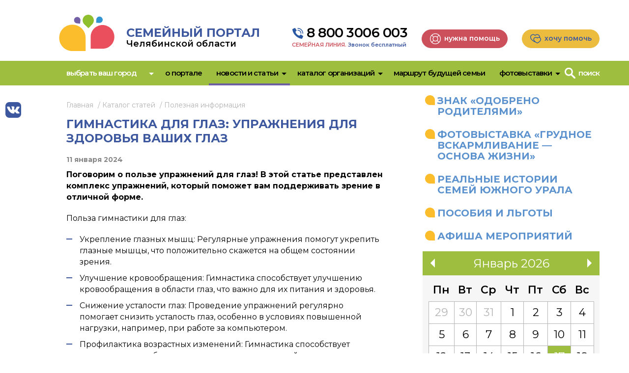

--- FILE ---
content_type: text/html; charset=utf-8
request_url: https://xn--174-5cdya2aatfnnmpgz2m.xn--p1ai/poleznaja-informacija/gimnastika-dlja-glaz-uprazhnenija-dlja-zdorovja-vashikh-glaz/
body_size: 5859
content:
<!DOCTYPE html>
    <html lang="ru-RU">
    <head>
            <meta charset="utf-8" />
            <title>Гимнастика для глаз: упражнения для здоровья ваших глаз  | Семейный портал Челябинской области</title>
            <meta content="" name="description" />
            <meta name="keywords" content="" />
        <meta http-equiv="X-UA-Compatible" content="IE=edge" />
        <meta name="viewport" content="initial-scale=1, maximum-scale=1" />
        <link rel="apple-touch-icon" sizes="180x180" href="/apple-touch-icon.png">
        <link rel="icon" type="image/png" sizes="32x32" href="/favicon-32x32.png">
        <link rel="icon" type="image/png" sizes="16x16" href="/favicon-16x16.png">
        <link rel="manifest" href="/site.webmanifest">
        <link rel="mask-icon" href="/safari-pinned-tab.svg" color="#5bbad5">
        <meta name="msapplication-TileColor" content="#9f00a7">
        <meta name="msapplication-TileImage" content="/mstile-144x144.png">
        <meta name="theme-color" content="#ffffff">
<link href="https://fonts.googleapis.com/css2?family=Montserrat:ital,wght@0,300;0,400;0,600;0,700;1,300;1,400;1,600;1,700&display=swap" rel="stylesheet">
<link href="/css/public/main.css?2023020600" rel="stylesheet">
		<!-- Yandex.RTB -->
		<script>window.yaContextCb=window.yaContextCb||[]</script>
		<script src="https://yandex.ru/ads/system/context.js" async></script>
    </head>
    <body class="body body--interface_article_page body--browser_desktop" data-interface="article_page" data-browser="desktop">
        <div class="wrapper">
<header class="header body__header">
	<div class="header__inner">
		<a href="/" class="header__logo"><img src="/files/misc/logo.svg" alt="" /></a>
		<div class="h1 header__title"><span class="m--c-blue"><strong>Семейный портал</strong></span><br><span class="m--small">Челябинской области</span></div>
		<div class="header__contacts">
			<div class="header__contacts-phone">
				<a href="tel:88003006003">8 800 3006 003</a>
				<div class="header__contacts-info">СЕМЕЙНАЯ ЛИНИЯ. <span class="m--c-blue">Звонок бесплатный</span></div>
			</div>
			<div class="header__contacts-buttons">
					<a href="/nuzhna-pomoshh/" class="button m--red m--help"><span>Нужна помощь</span></a>
					<a href="/khochu-pomoch/" class="button m--yellow m--hearts"><span>Хочу помочь</span></a>
			</div>
		</div>
	</div>
	<div class="menu-top js-menu">
		<div class="header__inner">
			<div class="header__menu">
				<div class="menu-top__inner">
					<div class="menu-top__item is-dropdown m--city">
						<a href="#" class="menu-top__item-link js-menu__city-current">Выбрать ваш город</a>
						<a href="#" class="menu-top__item-link m--submit is-hidden js-menu__city-submit">Применить</a>
						<span class="menu-top__item-arrow js-menu__arrow"></span>
						<div class="menu-top__dropdown js-menu__submenu">
							<div class="menu-top__subitem-link m--search">
								<input type="text" placeholder="быстрый поиск" value="" class="js-menu__city-search">
							</div>
							<div class="menu-top__subitem">
								<a href="#" class="menu-top__subitem-link js-menu__city-item is-checkbox is-active" data-city_id="-1">Все города</a>
									<a href="#" class="menu-top__subitem-link js-menu__city-item is-checkbox" data-city_id="65" data-city_name="Челябинск">Челябинск</a>
									<a href="#" class="menu-top__subitem-link js-menu__city-item is-checkbox" data-city_id="66" data-city_name="Златоуст">Златоуст</a>
									<a href="#" class="menu-top__subitem-link js-menu__city-item is-checkbox" data-city_id="140" data-city_name="Копейск">Копейск</a>
									<a href="#" class="menu-top__subitem-link js-menu__city-item is-checkbox" data-city_id="141" data-city_name="Кыштым">Кыштым</a>
									<a href="#" class="menu-top__subitem-link js-menu__city-item is-checkbox" data-city_id="143" data-city_name="Магнитогорск">Магнитогорск</a>
									<a href="#" class="menu-top__subitem-link js-menu__city-item is-checkbox" data-city_id="144" data-city_name="Миасс">Миасс</a>
									<a href="#" class="menu-top__subitem-link js-menu__city-item is-checkbox" data-city_id="146" data-city_name="Снежинск">Снежинск</a>
									<a href="#" class="menu-top__subitem-link js-menu__city-item is-checkbox" data-city_id="172" data-city_name="Сатка">Сатка</a>
									<a href="#" class="menu-top__subitem-link js-menu__city-item is-checkbox" data-city_id="174" data-city_name="Троицк">Троицк</a>
							</div>
						</div>
					</div>
					<div class="menu-top__item m--search">
						<a href="#" class="menu-top__item-link m--lens-white js-menu__search">Поиск</a>
						<div class="menu-top__item-block js-menu__search-block">
							<form action="/poisk/" method="GET">
								<input type="text" name="q" placeholder="поиск">
								<button class="m--lens" type="submit"></button>
							</form>
							<a href="#" class="menu-top__item-link m--close js-menu__search-close"></a>
						</div>
					</div>
						<div class="menu-top__item">
							<a href="/o-portale/o-nas/" class="menu-top__item-link">О портале</a>
						</div>
						<div class="menu-top__item is-dropdown">
							<a href="/novosti/" class="menu-top__item-link is-active">Новости и статьи</a>
								<span class="menu-top__item-arrow js-menu__arrow"></span>
								<div class="menu-top__dropdown js-menu__submenu">
										<div class="menu-top__subitem">
											<a href="/novosti/" class="menu-top__subitem-link">Новости</a>
										</div>
										<div class="menu-top__subitem">
											<a href="/poleznaja-informacija/" class="menu-top__subitem-link is-active">Статьи</a>
										</div>
								</div>
						</div>
						<div class="menu-top__item is-dropdown">
							<a href="#" class="menu-top__item-link">Каталог организаций</a>
								<span class="menu-top__item-arrow js-menu__arrow"></span>
								<div class="menu-top__dropdown js-menu__submenu">
										<div class="menu-top__subitem">
											<a href="https://семейныйпортал174.рф/znak-odobreno-roditeljami/karta/" class="menu-top__subitem-link">Одобрено родителями</a>
										</div>
										<div class="menu-top__subitem">
											<a href="/bjudzhetnye-organizacii/" class="menu-top__subitem-link">Бюджетные и коммерческие</a>
										</div>
										<div class="menu-top__subitem">
											<a href="/nko/" class="menu-top__subitem-link">Некоммерческие (НКО)</a>
										</div>
										<div class="menu-top__subitem">
											<a href="/specialisty/" class="menu-top__subitem-link">Специалисты</a>
										</div>
								</div>
						</div>
						<div class="menu-top__item">
							<a href="/marshrut-budushhej-semi/" class="menu-top__item-link">Маршрут будущей семьи</a>
						</div>
						<div class="menu-top__item is-dropdown">
							<a href="#" class="menu-top__item-link">Фотовыставки</a>
								<span class="menu-top__item-arrow js-menu__arrow"></span>
								<div class="menu-top__dropdown js-menu__submenu">
										<div class="menu-top__subitem">
											<a href="/interaktivnaja-semejnaja-fotovystavka/" class="menu-top__subitem-link">Интерактивная семейная фотовыставка</a>
										</div>
										<div class="menu-top__subitem">
											<a href="/fotovystavka-grudnoe-vskarmlivanie-osnova-zhizni/" class="menu-top__subitem-link">«Грудное вскармливание — основа жизни»</a>
										</div>
										<div class="menu-top__subitem">
											<a href="/v-ozhidanii-chuda-2023/" class="menu-top__subitem-link">«В ожидании чуда»</a>
										</div>
								</div>
						</div>
					<div class="menu-top__buttons">
							<a href="/nuzhna-pomoshh/" class="button m--red m--help"><span>Нужна помощь</span></a>
							<a href="/khochu-pomoch/" class="button m--yellow m--hearts"><span>Хочу помочь</span></a>
					</div>
					<div class="menu-top__contacts">
						<a href="tel:88003006003">8 800 3006 003</a>
						<div class="menu-top__contacts-info">СЕМЕЙНАЯ ЛИНИЯ. <span class="m--c-blue">Звонок бесплатный</span></div>
					</div>
					<div class="menu-top__socials socials">
							<a class="socials__item m--vk m--blue" href="https://vk.com/portal_174" target="_blank"></a>
					</div>
				</div>
				<a href="#" class="menu-top__burger js-menu__burger"></a>
			</div>
		</div>
	</div>
</header>
                <div class="wrapper__socials socials">
                        <a class="socials__item m--vk m--blue" href="https://vk.com/portal_174" target="_blank"></a>
                </div>
            <main class="place">
                    <div class="place__right js-collapse">
	<a class="place__right-link js-collapse__item" href="#">Полезное</a>
	<div class="place__right-block js-collapse__block">
		<div class="menu-right">
				<div class="menu-right__item">
					<a href="/znak-odobreno-roditeljami/" class="menu-right__item-link">Знак «Одобрено родителями»</a>
				</div>
				<div class="menu-right__item">
					<a href="https://семейныйпортал174.рф/fotovystavka-gv-osnova-zhizni-2025/" class="menu-right__item-link">Фотовыставка «Грудное вскармливание — основа жизни»</a>
				</div>
				<div class="menu-right__item">
					<a href="/realnye-istorii-semej/" class="menu-right__item-link">Реальные истории семей Южного Урала</a>
				</div>
				<div class="menu-right__item">
					<a href="/posobija-lgoty-uslugi/" class="menu-right__item-link">Пособия и льготы</a>
				</div>
				<div class="menu-right__item">
					<a href="/meroprijatija/" class="menu-right__item-link">Афиша мероприятий</a>
				</div>
		</div>
	</div>
	<div class="place__right-calendar">
		<div class="js-calendar"></div>
			<div class="js-calendar__event" data-name="Лекция для беременных по грудному вскармливанию в ЖК ГБУЗ РБ с. Долгодеревенское" data-date="2026-01-19 10:00:00" data-href="/meroprijatija/lekcija-dlja-beremennykh-po-gv-v-zhk-gbuz-rb-s-dolgoderevenskoe-202601/">
			</div>
			<div class="js-calendar__event" data-name="Вебинар «Мягкое завершение грудного вскармливания»" data-date="2026-01-21 11:00:00" data-href="/meroprijatija/vebinar-mjagkoe-zavershenie-grudnogo-vskarmlivanija/">
			</div>
			<div class="js-calendar__event" data-name="Лекция для беременных по грудному вскармливанию в ЖК ГКБ № 6" data-date="2026-01-22 09:45:00" data-href="/meroprijatija/lekcija-dlja-beremennykh-po-gv-v-zhk-gkb-6-202601/">
			</div>
			<div class="js-calendar__event" data-name="Лекция для беременных по грудному вскармливанию в ЖК ГБУЗ ГБ № 1 г. Копейска" data-date="2026-01-22 10:00:00" data-href="/meroprijatija/lekcija-dlja-beremennykh-po-gv-v-zhk-gbuz-gb-1-kopejska-202601/">
			</div>
			<div class="js-calendar__event" data-name="Лекция для беременных по грудному вскармливанию в Поликлинике №1 ГАУЗ ОЗП ГКБ №8" data-date="2026-01-23 09:00:00" data-href="/meroprijatija/lekcija-dlja-beremennykh-po-grudnomu-vskarmlivaniju-v-gkb-8-202601/">
			</div>
			<div class="js-calendar__event" data-name="Лекция для беременных по грудному вскармливанию в ЖК МБУЗ ГКП № 5" data-date="2026-01-27 14:00:00" data-href="/meroprijatija/lekcija-dlja-beremennykh-po-gv-v-zhk-mbuz-gkp-5-202601/">
			</div>
			<div class="js-calendar__event" data-name="Лекция для беременных по грудному вскармливанию в ЖК №2 ГАУЗ ОТКЗ «ГКБ №1 г. Челябинска»" data-date="2026-01-28 13:30:00" data-href="/meroprijatija/lekcija-dlja-beremennykh-po-grudnomu-vskarmlivaniju-v-zhk-2-gauz-otkz-gkb-1-cheljabinska-202601/">
			</div>
			<div class="js-calendar__event" data-name="Лекция для беременных по грудному вскармливанию в ЖК ГБ № 2 г. Миасса" data-date="2026-01-30 14:00:00" data-href="/meroprijatija/lekcija-dlja-beremennykh-po-gv-v-zhk-gb-2-g-miassa-202601/">
			</div>
	</div>
                    </div>
                <div class="place__main">
    <nav class="breadcrumbs" id="breadcrumbs">
        <ul class="breadcrumbs__list" itemscope itemtype="http://schema.org/BreadcrumbList">
                <li itemprop="itemListElement" itemscope itemtype="http://schema.org/ListItem">
                        <a href="/" class="breadcrumbs__item" itemscope itemtype="http://schema.org/Thing" itemprop="item">Главная</a>
                </li>
                <li itemprop="itemListElement" itemscope itemtype="http://schema.org/ListItem">
                        <span class="breadcrumbs__item" itemscope itemtype="http://schema.org/Thing" itemprop="item">Каталог статей</span>
                </li>
                <li itemprop="itemListElement" itemscope itemtype="http://schema.org/ListItem">
                        <a href="/poleznaja-informacija/" class="breadcrumbs__item" itemscope itemtype="http://schema.org/Thing" itemprop="item">Полезная информация</a>
                </li>
        </ul>
    </nav>
	<div class="news-page">
		<h1 class="h1">Гимнастика для глаз: упражнения для здоровья ваших глаз</h1>
		<div class="news-page__date">11 января 2024</div>
		<div class="news-page__content content">
			<p><strong>Поговорим о пользе упражнений для глаз! В этой статье представлен комплекс упражнений, который поможет вам поддерживать зрение в отличной форме.</strong></p>
<p>Польза гимнастики для глаз:</p>
<ul>
<li>Укрепление глазных мышц: Регулярные упражнения помогут укрепить глазные мышцы, что положительно скажется на общем состоянии зрения.</li>
<li>Улучшение кровообращения: Гимнастика способствует улучшению кровообращения в области глаз, что важно для их питания и здоровья.</li>
<li>Снижение усталости глаз: Проведение упражнений регулярно помогает снизить усталость глаз, особенно в условиях повышенной нагрузки, например, при работе за компьютером.</li>
<li>Профилактика возрастных изменений: Гимнастика способствует поддержанию гибкости и упругости глазных тканей, что является профилактикой возрастных изменений.</li>
<li>Активация слезоточивости: "Бабочка" и моргание помогают поддерживать нормальную слезоточивость, обеспечивая естественное увлажнение глаз.</li>
</ul>
<p>Упражнения для глаз:</p>
<ol>
<li>Движение глазных яблок по часовой стрелке и в обратную сторону.</li>
<li>Движение глазных яблок по кругу, квадрату, ромбу.</li>
<li>Движение глазных яблок по вертикали, горизонтали.</li>
<li>"Бабочка" или частое моргание для притока слез и увлажнения глаза.</li>
<li>Зажмуривание с усилием и последующее расслабление.</li>
<li>Прогревание закрытых глаз теплыми ладонями.</li>
<li>Легкие физические нагрузки, повороты и наклоны головы.</li>
</ol>
<p>&nbsp;<img style="margin-top: 10px; margin-bottom: 10px;" src="/files/images/gimnastika-dlja-glazuprazhnenija-dlja-zdorovja-vashikh-glaz.jpg" alt="" width="95%" /></p>
<p>Фокусирование взгляда на близко расположенном объекте, затем перевод взгляда на предмет, расположенный вдали называется аккомодацией. Упражнения на аккомодацию:</p>
<ol>
<li>Фокусирование взгляда на близко расположенном объекте, затем на предмете вдали.</li>
<li>На оконное стекло наклейте круглую метку, попеременно смотрите на метку и вдали.</li>
<li>Протяните руку перед собой, фокусируйтесь на пальцах, перемещая руку по сторонам.</li>
</ol>
<p>Повторяйте комплекс упражнений 6-8 раз, и ваши глаза будут вам благодарны!</p>
<p><em>Если вы хотите больше знать о здоровье ваших глаз, рекомендуем прочитать статьи <a href="https://vk.com/klubhoroshegozreniya" target="_blank">Клуба хорошего зрения</a> по <a href="https://dzen.ru/suite/0cb8356d-0379-412a-9454-990a5fba1a56" target="_blank">ссылке</a>.</em></p>
		</div>
	</div>
                </div>
            </main>
<footer class="footer body__footer">
	<div class="footer__inner">
		<div class="footer__banners banners">
    			<div class="banners__item"><a href="https://so.ru" target="_blank" title="Союз родителей"><img src="/files/images/soyuz.png" width="108" height="50" alt="Союз родителей" /></a></div>
    			<div class="banners__item"><a href="https://so1.ru" target="_blank" title="Ассоциация организаций по защите семьи"><img src="/files/images/assotsiatsia.png" width="136" height="50" alt="Ассоциация организаций по защите семьи" /></a></div>
    			<div class="banners__item"><div style="display:inline-block;vertical-align:middle;text-align:left;text-align-last:left;padding-right:10px;">Портал создан<br>при поддержке:</div>
<a style="display:inline-block;vertical-align:middle;" href="#" target="_blank"><img src="/files/images/ministerstvo.png" alt="Министерство социальных отношений Челябинской области"></a></div>
		</div>
		<div class="footer__address">АНО  «Союз родителей»<br>
ИНН/КПП 7452139466/745201001 ОГРН 1177400000183<br>
Юр. адрес: 454080, г. Челябинск, пр-кт Ленина, д. 61б , помещ. 27<br>
E-mail администрации сайта: <a href="mailto:papamamaportal@gmail.com" target="_blank">papamamaportal@gmail.com</a></div>
	</div>
	<div class="footer__inner">
		<div class="footer__links">
				<a href="#" class="footer__link">Политика конфиденциальности</a>
		</div>
		<div class="footer__copyright">© 2020–2026 семейныйпортал174.рф | Семейный портал Челябинской области</div><br />
		<a href="//flexites.org/" target="_blank" class="footer__developer"><img src="/i/images/flexites.svg" alt="разработка сайта Flexites"></a>
		<div class="banners clearfix">
				<div class="banners__item"><!-- Yandex.Metrika counter -->
<script type="text/javascript" >
   (function(m,e,t,r,i,k,a){m[i]=m[i]||function(){(m[i].a=m[i].a||[]).push(arguments)};
   m[i].l=1*new Date();k=e.createElement(t),a=e.getElementsByTagName(t)[0],k.async=1,k.src=r,a.parentNode.insertBefore(k,a)})
   (window, document, "script", "https://mc.yandex.ru/metrika/tag.js", "ym");
   ym(69817651, "init", {
        clickmap:true,
        trackLinks:true,
        accurateTrackBounce:true,
        webvisor:true
   });
</script>
<noscript><div><img src="https://mc.yandex.ru/watch/69817651" style="position:absolute; left:-9999px;" alt="" /></div></noscript>
<!-- /Yandex.Metrika counter --></div>
		</div>
	</div>
</footer>
        </div>
<script src="/js/public/main.js?2023020600" async="async"></script>
		<!-- Yandex.RTB R-A-13570730-1 -->
		<script>
		window.yaContextCb.push(() => {
		    Ya.Context.AdvManager.render({
		        "blockId": "R-A-13570730-1",
		        "type": "floorAd",
		        "platform": "desktop"
		    })
		})
		</script>
		<!-- Yandex.RTB R-A-13570730-2 -->
		<script>
		window.yaContextCb.push(() => {
		    Ya.Context.AdvManager.render({
		        "blockId": "R-A-13570730-2",
		        "type": "floorAd",
		        "platform": "touch"
		    })
		})
		</script>
    </body>
</html>

--- FILE ---
content_type: text/css
request_url: https://xn--174-5cdya2aatfnnmpgz2m.xn--p1ai/css/public/main.css?2023020600
body_size: 43054
content:
@charset "UTF-8";
a,
abbr,
acronym,
address,
applet,
article,
aside,
audio,
b,
big,
blockquote,
body,
canvas,
caption,
center,
cite,
code,
dd,
del,
details,
dfn,
div,
dl,
dt,
em,
embed,
fieldset,
figcaption,
figure,
footer,
form,
h1,
h2,
h3,
h4,
h5,
h6,
header,
hgroup,
html,
i,
iframe,
img,
ins,
kbd,
label,
legend,
li,
mark,
menu,
nav,
object,
ol,
output,
p,
pre,
q,
ruby,
s,
samp,
section,
small,
span,
strike,
strong,
sub,
summary,
sup,
table,
tbody,
td,
tfoot,
th,
thead,
time,
tr,
tt,
u,
ul,
var,
video {
  margin: 0;
  padding: 0;
  border: 0;
  font: inherit;
  font-size: 100%;
  vertical-align: baseline
}
article,
aside,
details,
figcaption,
figure,
footer,
header,
hgroup,
menu,
nav,
section {
  display: block
}
body {
  line-height: 1
}
ol,
ul {
  list-style: none
}
blockquote,
q {
  quotes: none
}
blockquote:after,
blockquote:before,
q:after,
q:before {
  content: '';
  content: none
}
table {
  border-collapse: collapse;
  border-spacing: 0
}
input,
select,
textarea {
  font-family: inherit;
  font-size: inherit;
  font-weight: inherit
}
body.compensate-for-scrollbar {
  overflow: hidden
}
.fancybox-active {
  height: auto
}
.fancybox-is-hidden {
  left: -9999px;
  margin: 0;
  position: absolute!important;
  top: -9999px;
  visibility: hidden
}
.fancybox-container {
  -webkit-backface-visibility: hidden;
  height: 100%;
  left: 0;
  outline: 0;
  position: fixed;
  -webkit-tap-highlight-color: transparent;
  top: 0;
  -ms-touch-action: manipulation;
  touch-action: manipulation;
  transform: translateZ(0);
  width: 100%;
  z-index: 99992
}
.fancybox-container * {
  box-sizing: border-box
}
.fancybox-bg,
.fancybox-inner,
.fancybox-outer,
.fancybox-stage {
  bottom: 0;
  left: 0;
  position: absolute;
  right: 0;
  top: 0
}
.fancybox-outer {
  -webkit-overflow-scrolling: touch;
  overflow-y: auto
}
.fancybox-bg {
  background: #182d46;
  opacity: 0;
  transition-duration: inherit;
  transition-property: opacity;
  transition-timing-function: cubic-bezier(.47,0,.74,.71)
}
.fancybox-is-open .fancybox-bg {
  opacity: .9;
  transition-timing-function: cubic-bezier(.22,.61,.36,1)
}
.fancybox-caption,
.fancybox-infobar,
.fancybox-navigation .fancybox-button,
.fancybox-toolbar {
  direction: ltr;
  opacity: 0;
  position: absolute;
  transition: opacity .25s ease,visibility 0s ease .25s;
  visibility: hidden;
  z-index: 99997
}
.fancybox-show-caption .fancybox-caption,
.fancybox-show-infobar .fancybox-infobar,
.fancybox-show-nav .fancybox-navigation .fancybox-button,
.fancybox-show-toolbar .fancybox-toolbar {
  opacity: 1;
  transition: opacity .25s ease 0s,visibility 0s ease 0s;
  visibility: visible
}
.fancybox-infobar {
  color: #ccc;
  font-size: 13px;
  -webkit-font-smoothing: subpixel-antialiased;
  height: 44px;
  left: 0;
  line-height: 44px;
  min-width: 44px;
  mix-blend-mode: difference;
  padding: 0 10px;
  pointer-events: none;
  top: 0;
  -webkit-touch-callout: none;
  -webkit-user-select: none;
  -moz-user-select: none;
  -ms-user-select: none;
  user-select: none
}
.fancybox-toolbar {
  right: 0;
  top: 0
}
.fancybox-stage {
  direction: ltr;
  overflow: visible;
  transform: translateZ(0);
  z-index: 99994
}
.fancybox-is-open .fancybox-stage {
  overflow: hidden
}
.fancybox-slide {
  -webkit-backface-visibility: hidden;
  display: none;
  height: 100%;
  left: 0;
  outline: 0;
  overflow: auto;
  -webkit-overflow-scrolling: touch;
  padding: 44px;
  position: absolute;
  text-align: center;
  top: 0;
  transition-property: transform,opacity;
  white-space: normal;
  width: 100%;
  z-index: 99994
}
.fancybox-slide::before {
  content: '';
  display: inline-block;
  font-size: 0;
  height: 100%;
  vertical-align: middle;
  width: 0
}
.fancybox-is-sliding .fancybox-slide,
.fancybox-slide--current,
.fancybox-slide--next,
.fancybox-slide--previous {
  display: block
}
.fancybox-slide--image {
  overflow: hidden;
  padding: 44px 0
}
.fancybox-slide--image::before {
  display: none
}
.fancybox-slide--html {
  padding: 6px
}
.fancybox-content {
  background: #fff;
  display: inline-block;
  margin: 0;
  max-width: 100%;
  overflow: auto;
  -webkit-overflow-scrolling: touch;
  padding: 44px;
  position: relative;
  text-align: left;
  vertical-align: middle
}
.fancybox-slide--image .fancybox-content {
  animation-timing-function: cubic-bezier(.5,0,.14,1);
  -webkit-backface-visibility: hidden;
  background: 0 0;
  background-repeat: no-repeat;
  background-size: 100% 100%;
  left: 0;
  max-width: none;
  overflow: visible;
  padding: 0;
  position: absolute;
  top: 0;
  -ms-transform-origin: top left;
  transform-origin: top left;
  transition-property: transform,opacity;
  -webkit-user-select: none;
  -moz-user-select: none;
  -ms-user-select: none;
  user-select: none;
  z-index: 99995
}
.fancybox-can-zoomOut .fancybox-content {
  cursor: zoom-out
}
.fancybox-can-zoomIn .fancybox-content {
  cursor: zoom-in
}
.fancybox-can-pan .fancybox-content,
.fancybox-can-swipe .fancybox-content {
  cursor: -webkit-grab;
  cursor: grab
}
.fancybox-is-grabbing .fancybox-content {
  cursor: -webkit-grabbing;
  cursor: grabbing
}
.fancybox-container [data-selectable=true] {
  cursor: text
}
.fancybox-image,
.fancybox-spaceball {
  background: 0 0;
  border: 0;
  height: 100%;
  left: 0;
  margin: 0;
  max-height: none;
  max-width: none;
  padding: 0;
  position: absolute;
  top: 0;
  -webkit-user-select: none;
  -moz-user-select: none;
  -ms-user-select: none;
  user-select: none;
  width: 100%
}
.fancybox-spaceball {
  z-index: 1
}
.fancybox-slide--iframe .fancybox-content,
.fancybox-slide--map .fancybox-content,
.fancybox-slide--pdf .fancybox-content,
.fancybox-slide--video .fancybox-content {
  height: 100%;
  overflow: visible;
  padding: 0;
  width: 100%
}
.fancybox-slide--video .fancybox-content {
  background: #000
}
.fancybox-slide--map .fancybox-content {
  background: #e5e3df
}
.fancybox-slide--iframe .fancybox-content {
  background: #fff
}
.fancybox-iframe,
.fancybox-video {
  background: 0 0;
  border: 0;
  display: block;
  height: 100%;
  margin: 0;
  overflow: hidden;
  padding: 0;
  width: 100%
}
.fancybox-iframe {
  left: 0;
  position: absolute;
  top: 0
}
.fancybox-error {
  background: #fff;
  cursor: default;
  max-width: 400px;
  padding: 40px;
  width: 100%
}
.fancybox-error p {
  color: #444;
  font-size: 16px;
  line-height: 20px;
  margin: 0;
  padding: 0
}
.fancybox-button {
  background: rgba(30,30,30,.6);
  border: 0;
  border-radius: 0;
  box-shadow: none;
  cursor: pointer;
  display: inline-block;
  height: 44px;
  margin: 0;
  padding: 10px;
  position: relative;
  transition: color .2s;
  vertical-align: top;
  visibility: inherit;
  width: 44px
}
.fancybox-button,
.fancybox-button:link,
.fancybox-button:visited {
  color: #ccc
}
.fancybox-button:hover {
  color: #fff
}
.fancybox-button:focus {
  outline: 0
}
.fancybox-button.fancybox-focus {
  outline: 1px dotted
}
.fancybox-button[disabled],
.fancybox-button[disabled]:hover {
  color: #888;
  cursor: default;
  outline: 0
}
.fancybox-button div {
  height: 100%
}
.fancybox-button svg {
  display: block;
  height: 100%;
  overflow: visible;
  position: relative;
  width: 100%
}
.fancybox-button svg path {
  fill: currentColor;
  stroke-width: 0
}
.fancybox-button--fsenter svg:nth-child(2),
.fancybox-button--play svg:nth-child(2) {
  display: none
}
.fancybox-button--fsexit svg:nth-child(1),
.fancybox-button--pause svg:nth-child(1) {
  display: none
}
.fancybox-progress {
  background: #ff5268;
  height: 2px;
  left: 0;
  position: absolute;
  right: 0;
  top: 0;
  -ms-transform: scaleX(0);
  transform: scaleX(0);
  -ms-transform-origin: 0;
  transform-origin: 0;
  transition-property: transform;
  transition-timing-function: linear;
  z-index: 99998
}
.fancybox-close-small {
  background: 0 0;
  border: 0;
  border-radius: 0;
  color: #ccc;
  cursor: pointer;
  opacity: .8;
  padding: 8px;
  position: absolute;
  right: -12px;
  top: -44px;
  z-index: 401
}
.fancybox-close-small:hover {
  color: #fff;
  opacity: 1
}
.fancybox-slide--html .fancybox-close-small {
  color: currentColor;
  padding: 10px;
  right: 0;
  top: 0
}
.fancybox-slide--image.fancybox-is-scaling .fancybox-content {
  overflow: hidden
}
.fancybox-is-scaling .fancybox-close-small,
.fancybox-is-zoomable.fancybox-can-pan .fancybox-close-small {
  display: none
}
.fancybox-navigation .fancybox-button {
  background-clip: content-box;
  height: 100px;
  opacity: 0;
  position: absolute;
  top: calc(50% - 50px);
  width: 70px
}
.fancybox-navigation .fancybox-button div {
  padding: 7px
}
.fancybox-navigation .fancybox-button--arrow_left {
  left: 0;
  left: env(safe-area-inset-left);
  padding: 31px 26px 31px 6px
}
.fancybox-navigation .fancybox-button--arrow_right {
  padding: 31px 6px 31px 26px;
  right: 0;
  right: env(safe-area-inset-right)
}
.fancybox-caption {
  background: linear-gradient(to top,rgba(0,0,0,.85) 0,rgba(0,0,0,.3) 50%,rgba(0,0,0,.15) 65%,rgba(0,0,0,.075) 75.5%,rgba(0,0,0,.037) 82.85%,rgba(0,0,0,.019) 88%,rgba(0,0,0,0) 100%);
  bottom: 0;
  color: #eee;
  font-size: 14px;
  font-weight: 400;
  left: 0;
  line-height: 1.5;
  padding: 75px 44px 25px 44px;
  pointer-events: none;
  right: 0;
  text-align: center;
  z-index: 99996
}
@supports (padding:max(0px)) {
  .fancybox-caption {
    padding: 75px max(44px,env(safe-area-inset-right)) max(25px,env(safe-area-inset-bottom)) max(44px,env(safe-area-inset-left))
  }
}
.fancybox-caption--separate {
  margin-top: -50px
}
.fancybox-caption__body {
  max-height: 50vh;
  overflow: auto;
  pointer-events: all
}
.fancybox-caption a,
.fancybox-caption a:link,
.fancybox-caption a:visited {
  color: #ccc;
  text-decoration: none
}
.fancybox-caption a:hover {
  color: #fff;
  text-decoration: underline
}
.fancybox-loading {
  animation: fancybox-rotate 1s linear infinite;
  background: 0 0;
  border: 4px solid #888;
  border-bottom-color: #fff;
  border-radius: 50%;
  height: 50px;
  left: 50%;
  margin: -25px 0 0 -25px;
  opacity: .7;
  padding: 0;
  position: absolute;
  top: 50%;
  width: 50px;
  z-index: 99999
}
@keyframes fancybox-rotate {
  100% {
    transform: rotate(360deg)
  }
}
.fancybox-animated {
  transition-timing-function: cubic-bezier(0,0,.25,1)
}
.fancybox-fx-slide.fancybox-slide--previous {
  opacity: 0;
  transform: translate3d(-100%,0,0)
}
.fancybox-fx-slide.fancybox-slide--next {
  opacity: 0;
  transform: translate3d(100%,0,0)
}
.fancybox-fx-slide.fancybox-slide--current {
  opacity: 1;
  transform: translate3d(0,0,0)
}
.fancybox-fx-fade.fancybox-slide--next,
.fancybox-fx-fade.fancybox-slide--previous {
  opacity: 0;
  transition-timing-function: cubic-bezier(.19,1,.22,1)
}
.fancybox-fx-fade.fancybox-slide--current {
  opacity: 1
}
.fancybox-fx-zoom-in-out.fancybox-slide--previous {
  opacity: 0;
  transform: scale3d(1.5,1.5,1.5)
}
.fancybox-fx-zoom-in-out.fancybox-slide--next {
  opacity: 0;
  transform: scale3d(.5,.5,.5)
}
.fancybox-fx-zoom-in-out.fancybox-slide--current {
  opacity: 1;
  transform: scale3d(1,1,1)
}
.fancybox-fx-rotate.fancybox-slide--previous {
  opacity: 0;
  -ms-transform: rotate(-360deg);
  transform: rotate(-360deg)
}
.fancybox-fx-rotate.fancybox-slide--next {
  opacity: 0;
  -ms-transform: rotate(360deg);
  transform: rotate(360deg)
}
.fancybox-fx-rotate.fancybox-slide--current {
  opacity: 1;
  -ms-transform: rotate(0);
  transform: rotate(0)
}
.fancybox-fx-circular.fancybox-slide--previous {
  opacity: 0;
  transform: scale3d(0,0,0) translate3d(-100%,0,0)
}
.fancybox-fx-circular.fancybox-slide--next {
  opacity: 0;
  transform: scale3d(0,0,0) translate3d(100%,0,0)
}
.fancybox-fx-circular.fancybox-slide--current {
  opacity: 1;
  transform: scale3d(1,1,1) translate3d(0,0,0)
}
.fancybox-fx-tube.fancybox-slide--previous {
  transform: translate3d(-100%,0,0) scale(.1) skew(-10deg)
}
.fancybox-fx-tube.fancybox-slide--next {
  transform: translate3d(100%,0,0) scale(.1) skew(10deg)
}
.fancybox-fx-tube.fancybox-slide--current {
  transform: translate3d(0,0,0) scale(1)
}
@media all and (max-height:576px) {
  .fancybox-slide {
    padding-left: 6px;
    padding-right: 6px
  }
  .fancybox-slide--image {
    padding: 6px 0
  }
  .fancybox-close-small {
    right: -6px
  }
  .fancybox-slide--image .fancybox-close-small {
    background: #4e4e4e;
    color: #f2f4f6;
    height: 36px;
    opacity: 1;
    padding: 6px;
    right: 0;
    top: 0;
    width: 36px
  }
  .fancybox-caption {
    padding-left: 12px;
    padding-right: 12px
  }
  @supports (padding:max(0px)) {
    .fancybox-caption {
      padding-left: max(12px,env(safe-area-inset-left));
      padding-right: max(12px,env(safe-area-inset-right))
    }
  }
}
.fancybox-share {
  background: #f4f4f4;
  border-radius: 3px;
  max-width: 90%;
  padding: 30px;
  text-align: center
}
.fancybox-share h1 {
  color: #222;
  font-size: 35px;
  font-weight: 700;
  margin: 0 0 20px 0
}
.fancybox-share p {
  margin: 0;
  padding: 0
}
.fancybox-share__button {
  border: 0;
  border-radius: 3px;
  display: inline-block;
  font-size: 14px;
  font-weight: 700;
  line-height: 40px;
  margin: 0 5px 10px 5px;
  min-width: 130px;
  padding: 0 15px;
  text-decoration: none;
  transition: all .2s;
  -webkit-user-select: none;
  -moz-user-select: none;
  -ms-user-select: none;
  user-select: none;
  white-space: nowrap
}
.fancybox-share__button:link,
.fancybox-share__button:visited {
  color: #fff
}
.fancybox-share__button:hover {
  text-decoration: none
}
.fancybox-share__button--fb {
  background: #3b5998
}
.fancybox-share__button--fb:hover {
  background: #344e86
}
.fancybox-share__button--pt {
  background: #bd081d
}
.fancybox-share__button--pt:hover {
  background: #aa0719
}
.fancybox-share__button--tw {
  background: #1da1f2
}
.fancybox-share__button--tw:hover {
  background: #0d95e8
}
.fancybox-share__button svg {
  height: 25px;
  margin-right: 7px;
  position: relative;
  top: -1px;
  vertical-align: middle;
  width: 25px
}
.fancybox-share__button svg path {
  fill: #fff
}
.fancybox-share__input {
  background: 0 0;
  border: 0;
  border-bottom: 1px solid #d7d7d7;
  border-radius: 0;
  color: #5d5b5b;
  font-size: 14px;
  margin: 10px 0 0 0;
  outline: 0;
  padding: 10px 15px;
  width: 100%
}
.fancybox-thumbs {
  bottom: 0;
  display: none;
  margin: 0;
  -webkit-overflow-scrolling: touch;
  -ms-overflow-style: -ms-autohiding-scrollbar;
  padding: 2px 2px 4px 2px;
  position: absolute;
  left: 0;
  right: 0;
  -webkit-tap-highlight-color: transparent;
  z-index: 99995
}
.fancybox-thumbs-x {
  overflow-x: auto;
  overflow-y: hidden
}
.fancybox-show-thumbs .fancybox-thumbs {
  display: block
}
.fancybox-show-thumbs .fancybox-inner {
  bottom: 85px
}
.fancybox-thumbs__list {
  font-size: 0;
  height: 100%;
  list-style: none;
  margin: 0;
  overflow-x: hidden;
  overflow-y: auto;
  padding: 0;
  position: absolute;
  position: relative;
  white-space: nowrap;
  width: 100%
}
.fancybox-thumbs-x .fancybox-thumbs__list {
  overflow: hidden
}
.fancybox-thumbs-y .fancybox-thumbs__list::-webkit-scrollbar {
  width: 7px
}
.fancybox-thumbs-y .fancybox-thumbs__list::-webkit-scrollbar-track {
  background: #fff;
  border-radius: 10px;
  box-shadow: inset 0 0 6px rgba(0,0,0,.3)
}
.fancybox-thumbs-y .fancybox-thumbs__list::-webkit-scrollbar-thumb {
  background: #2a2a2a;
  border-radius: 10px
}
.fancybox-thumbs__list a {
  -webkit-backface-visibility: hidden;
  backface-visibility: hidden;
  background-color: rgba(0,0,0,.1);
  background-position: center center;
  background-repeat: no-repeat;
  background-size: cover;
  cursor: pointer;
  float: left;
  height: 75px;
  margin: 2px;
  max-height: calc(100% - 8px);
  max-width: calc(50% - 4px);
  outline: 0;
  overflow: hidden;
  padding: 0;
  position: relative;
  -webkit-tap-highlight-color: transparent;
  width: 100px
}
.fancybox-thumbs__list a::before {
  border: 4px solid #d5553f;
  bottom: 0;
  content: '';
  left: 0;
  opacity: 0;
  position: absolute;
  right: 0;
  top: 0;
  transition: all .2s cubic-bezier(.25,.46,.45,.94);
  z-index: 99991
}
.fancybox-thumbs__list a:focus::before {
  opacity: .5
}
.fancybox-thumbs__list a.fancybox-thumbs-active::before {
  opacity: 1
}
.select2-container {
  box-sizing: border-box;
  display: inline-block;
  margin: 0;
  position: relative;
  vertical-align: middle
}
.select2-container .select2-selection--single {
  box-sizing: border-box;
  cursor: pointer;
  display: block;
  height: 28px;
  user-select: none;
  -webkit-user-select: none
}
.select2-container .select2-selection--single .select2-selection__rendered {
  display: block;
  padding-left: 8px;
  padding-right: 20px;
  overflow: hidden;
  text-overflow: ellipsis;
  white-space: nowrap
}
.select2-container .select2-selection--single .select2-selection__clear {
  background-color: transparent;
  border: none;
  font-size: 1em
}
.select2-container[dir=rtl] .select2-selection--single .select2-selection__rendered {
  padding-right: 8px;
  padding-left: 20px
}
.select2-container .select2-selection--multiple {
  box-sizing: border-box;
  cursor: pointer;
  display: block;
  min-height: 32px;
  user-select: none;
  -webkit-user-select: none
}
.select2-container .select2-selection--multiple .select2-selection__rendered {
  display: inline;
  list-style: none;
  padding: 0
}
.select2-container .select2-selection--multiple .select2-selection__clear {
  background-color: transparent;
  border: none;
  font-size: 1em
}
.select2-container .select2-search--inline .select2-search__field {
  box-sizing: border-box;
  border: none;
  font-size: 100%;
  margin-top: 5px;
  margin-left: 5px;
  padding: 0
}
.select2-container .select2-search--inline .select2-search__field::-webkit-search-cancel-button {
  -webkit-appearance: none
}
.select2-dropdown {
  background-color: #fff;
  border: 1px solid #aaa;
  border-radius: 4px;
  box-sizing: border-box;
  display: block;
  position: absolute;
  left: -100000px;
  width: 100%;
  z-index: 1051
}
.select2-results {
  display: block
}
.select2-results__options {
  list-style: none;
  margin: 0;
  padding: 0
}
.select2-results__option {
  padding: 6px;
  user-select: none;
  -webkit-user-select: none
}
.select2-results__option--selectable {
  cursor: pointer
}
.select2-container--open .select2-dropdown {
  left: 0
}
.select2-container--open .select2-dropdown--above {
  border-bottom: none;
  border-bottom-left-radius: 0;
  border-bottom-right-radius: 0
}
.select2-container--open .select2-dropdown--below {
  border-top: none;
  border-top-left-radius: 0;
  border-top-right-radius: 0
}
.select2-search--dropdown {
  display: block;
  padding: 4px
}
.select2-search--dropdown .select2-search__field {
  padding: 4px;
  width: 100%;
  box-sizing: border-box
}
.select2-search--dropdown .select2-search__field::-webkit-search-cancel-button {
  -webkit-appearance: none
}
.select2-search--dropdown.select2-search--hide {
  display: none
}
.select2-close-mask {
  border: 0;
  margin: 0;
  padding: 0;
  display: block;
  position: fixed;
  left: 0;
  top: 0;
  min-height: 100%;
  min-width: 100%;
  height: auto;
  width: auto;
  opacity: 0;
  z-index: 99;
  background-color: #fff
}
.select2-hidden-accessible {
  border: 0!important;
  clip: rect(0 0 0 0)!important;
  -webkit-clip-path: inset(50%)!important;
  clip-path: inset(50%)!important;
  height: 1px!important;
  overflow: hidden!important;
  padding: 0!important;
  position: absolute!important;
  width: 1px!important;
  white-space: nowrap!important
}
.select2-container--default .select2-selection--single {
  background-color: #fff;
  border: 1px solid #aaa;
  border-radius: 4px
}
.select2-container--default .select2-selection--single .select2-selection__rendered {
  color: #444;
  line-height: 28px
}
.select2-container--default .select2-selection--single .select2-selection__clear {
  cursor: pointer;
  float: right;
  font-weight: 700;
  height: 26px;
  margin-right: 20px;
  padding-right: 0
}
.select2-container--default .select2-selection--single .select2-selection__placeholder {
  color: #999
}
.select2-container--default .select2-selection--single .select2-selection__arrow {
  height: 26px;
  position: absolute;
  top: 1px;
  right: 1px;
  width: 20px
}
.select2-container--default .select2-selection--single .select2-selection__arrow b {
  border-color: #888 transparent transparent transparent;
  border-style: solid;
  border-width: 5px 4px 0 4px;
  height: 0;
  left: 50%;
  margin-left: -4px;
  margin-top: -2px;
  position: absolute;
  top: 50%;
  width: 0
}
.select2-container--default[dir=rtl] .select2-selection--single .select2-selection__clear {
  float: left
}
.select2-container--default[dir=rtl] .select2-selection--single .select2-selection__arrow {
  left: 1px;
  right: auto
}
.select2-container--default.select2-container--disabled .select2-selection--single {
  background-color: #eee;
  cursor: default
}
.select2-container--default.select2-container--disabled .select2-selection--single .select2-selection__clear {
  display: none
}
.select2-container--default.select2-container--open .select2-selection--single .select2-selection__arrow b {
  border-color: transparent transparent #888 transparent;
  border-width: 0 4px 5px 4px
}
.select2-container--default .select2-selection--multiple {
  background-color: #fff;
  border: 1px solid #aaa;
  border-radius: 4px;
  cursor: text;
  padding-bottom: 5px;
  padding-right: 5px
}
.select2-container--default .select2-selection--multiple .select2-selection__clear {
  cursor: pointer;
  float: right;
  font-weight: 700;
  height: 20px;
  margin-right: 10px;
  margin-top: 5px;
  padding: 1px
}
.select2-container--default .select2-selection--multiple .select2-selection__choice {
  background-color: #e4e4e4;
  border: 1px solid #aaa;
  border-radius: 4px;
  display: inline-block;
  margin-left: 5px;
  margin-top: 5px;
  padding: 0
}
.select2-container--default .select2-selection--multiple .select2-selection__choice__display {
  cursor: default;
  padding-left: 2px;
  padding-right: 5px
}
.select2-container--default .select2-selection--multiple .select2-selection__choice__remove {
  background-color: transparent;
  border: none;
  border-right: 1px solid #aaa;
  border-top-left-radius: 4px;
  border-bottom-left-radius: 4px;
  color: #999;
  cursor: pointer;
  font-size: 1em;
  font-weight: 700;
  padding: 0 4px
}
.select2-container--default .select2-selection--multiple .select2-selection__choice__remove:focus,
.select2-container--default .select2-selection--multiple .select2-selection__choice__remove:hover {
  background-color: #f1f1f1;
  color: #333;
  outline: 0
}
.select2-container--default[dir=rtl] .select2-selection--multiple .select2-selection__choice {
  margin-left: 5px;
  margin-right: auto
}
.select2-container--default[dir=rtl] .select2-selection--multiple .select2-selection__choice__display {
  padding-left: 5px;
  padding-right: 2px
}
.select2-container--default[dir=rtl] .select2-selection--multiple .select2-selection__choice__remove {
  border-left: 1px solid #aaa;
  border-right: none;
  border-top-left-radius: 0;
  border-bottom-left-radius: 0;
  border-top-right-radius: 4px;
  border-bottom-right-radius: 4px
}
.select2-container--default[dir=rtl] .select2-selection--multiple .select2-selection__clear {
  float: left;
  margin-left: 10px;
  margin-right: auto
}
.select2-container--default.select2-container--focus .select2-selection--multiple {
  border: solid #000 1px;
  outline: 0
}
.select2-container--default.select2-container--disabled .select2-selection--multiple {
  background-color: #eee;
  cursor: default
}
.select2-container--default.select2-container--disabled .select2-selection__choice__remove {
  display: none
}
.select2-container--default.select2-container--open.select2-container--above .select2-selection--multiple,
.select2-container--default.select2-container--open.select2-container--above .select2-selection--single {
  border-top-left-radius: 0;
  border-top-right-radius: 0
}
.select2-container--default.select2-container--open.select2-container--below .select2-selection--multiple,
.select2-container--default.select2-container--open.select2-container--below .select2-selection--single {
  border-bottom-left-radius: 0;
  border-bottom-right-radius: 0
}
.select2-container--default .select2-search--dropdown .select2-search__field {
  border: 1px solid #aaa
}
.select2-container--default .select2-search--inline .select2-search__field {
  background: 0 0;
  border: none;
  outline: 0;
  box-shadow: none;
  -webkit-appearance: textfield
}
.select2-container--default .select2-results > .select2-results__options {
  max-height: 200px;
  overflow-y: auto
}
.select2-container--default .select2-results__option .select2-results__option {
  padding-left: 1em
}
.select2-container--default .select2-results__option .select2-results__option .select2-results__group {
  padding-left: 0
}
.select2-container--default .select2-results__option .select2-results__option .select2-results__option {
  margin-left: -1em;
  padding-left: 2em
}
.select2-container--default .select2-results__option .select2-results__option .select2-results__option .select2-results__option {
  margin-left: -2em;
  padding-left: 3em
}
.select2-container--default .select2-results__option .select2-results__option .select2-results__option .select2-results__option .select2-results__option {
  margin-left: -3em;
  padding-left: 4em
}
.select2-container--default .select2-results__option .select2-results__option .select2-results__option .select2-results__option .select2-results__option .select2-results__option {
  margin-left: -4em;
  padding-left: 5em
}
.select2-container--default .select2-results__option .select2-results__option .select2-results__option .select2-results__option .select2-results__option .select2-results__option .select2-results__option {
  margin-left: -5em;
  padding-left: 6em
}
.select2-container--default .select2-results__option--group {
  padding: 0
}
.select2-container--default .select2-results__option--disabled {
  color: #999
}
.select2-container--default .select2-results__option--selected {
  background-color: #ddd
}
.select2-container--default .select2-results__option--highlighted.select2-results__option--selectable {
  background-color: #5897fb;
  color: #fff
}
.select2-container--default .select2-results__group {
  cursor: default;
  display: block;
  padding: 6px
}
.select2-container--classic .select2-selection--single {
  background-color: #f7f7f7;
  border: 1px solid #aaa;
  border-radius: 4px;
  outline: 0;
  background-image: -webkit-linear-gradient(top,#fff 50%,#eee 100%);
  background-image: -o-linear-gradient(top,#fff 50%,#eee 100%);
  background-image: linear-gradient(to bottom,#fff 50%,#eee 100%);
  background-repeat: repeat-x
}
.select2-container--classic .select2-selection--single:focus {
  border: 1px solid #5897fb
}
.select2-container--classic .select2-selection--single .select2-selection__rendered {
  color: #444;
  line-height: 28px
}
.select2-container--classic .select2-selection--single .select2-selection__clear {
  cursor: pointer;
  float: right;
  font-weight: 700;
  height: 26px;
  margin-right: 20px
}
.select2-container--classic .select2-selection--single .select2-selection__placeholder {
  color: #999
}
.select2-container--classic .select2-selection--single .select2-selection__arrow {
  background-color: #ddd;
  border: none;
  border-left: 1px solid #aaa;
  border-top-right-radius: 4px;
  border-bottom-right-radius: 4px;
  height: 26px;
  position: absolute;
  top: 1px;
  right: 1px;
  width: 20px;
  background-image: -webkit-linear-gradient(top,#eee 50%,#ccc 100%);
  background-image: -o-linear-gradient(top,#eee 50%,#ccc 100%);
  background-image: linear-gradient(to bottom,#eee 50%,#ccc 100%);
  background-repeat: repeat-x
}
.select2-container--classic .select2-selection--single .select2-selection__arrow b {
  border-color: #888 transparent transparent transparent;
  border-style: solid;
  border-width: 5px 4px 0 4px;
  height: 0;
  left: 50%;
  margin-left: -4px;
  margin-top: -2px;
  position: absolute;
  top: 50%;
  width: 0
}
.select2-container--classic[dir=rtl] .select2-selection--single .select2-selection__clear {
  float: left
}
.select2-container--classic[dir=rtl] .select2-selection--single .select2-selection__arrow {
  border: none;
  border-right: 1px solid #aaa;
  border-radius: 0;
  border-top-left-radius: 4px;
  border-bottom-left-radius: 4px;
  left: 1px;
  right: auto
}
.select2-container--classic.select2-container--open .select2-selection--single {
  border: 1px solid #5897fb
}
.select2-container--classic.select2-container--open .select2-selection--single .select2-selection__arrow {
  background: 0 0;
  border: none
}
.select2-container--classic.select2-container--open .select2-selection--single .select2-selection__arrow b {
  border-color: transparent transparent #888 transparent;
  border-width: 0 4px 5px 4px
}
.select2-container--classic.select2-container--open.select2-container--above .select2-selection--single {
  border-top: none;
  border-top-left-radius: 0;
  border-top-right-radius: 0;
  background-image: -webkit-linear-gradient(top,#fff 0,#eee 50%);
  background-image: -o-linear-gradient(top,#fff 0,#eee 50%);
  background-image: linear-gradient(to bottom,#fff 0,#eee 50%);
  background-repeat: repeat-x
}
.select2-container--classic.select2-container--open.select2-container--below .select2-selection--single {
  border-bottom: none;
  border-bottom-left-radius: 0;
  border-bottom-right-radius: 0;
  background-image: -webkit-linear-gradient(top,#eee 50%,#fff 100%);
  background-image: -o-linear-gradient(top,#eee 50%,#fff 100%);
  background-image: linear-gradient(to bottom,#eee 50%,#fff 100%);
  background-repeat: repeat-x
}
.select2-container--classic .select2-selection--multiple {
  background-color: #fff;
  border: 1px solid #aaa;
  border-radius: 4px;
  cursor: text;
  outline: 0;
  padding-bottom: 5px;
  padding-right: 5px
}
.select2-container--classic .select2-selection--multiple:focus {
  border: 1px solid #5897fb
}
.select2-container--classic .select2-selection--multiple .select2-selection__clear {
  display: none
}
.select2-container--classic .select2-selection--multiple .select2-selection__choice {
  background-color: #e4e4e4;
  border: 1px solid #aaa;
  border-radius: 4px;
  display: inline-block;
  margin-left: 5px;
  margin-top: 5px;
  padding: 0
}
.select2-container--classic .select2-selection--multiple .select2-selection__choice__display {
  cursor: default;
  padding-left: 2px;
  padding-right: 5px
}
.select2-container--classic .select2-selection--multiple .select2-selection__choice__remove {
  background-color: transparent;
  border: none;
  border-top-left-radius: 4px;
  border-bottom-left-radius: 4px;
  color: #888;
  cursor: pointer;
  font-size: 1em;
  font-weight: 700;
  padding: 0 4px
}
.select2-container--classic .select2-selection--multiple .select2-selection__choice__remove:hover {
  color: #555;
  outline: 0
}
.select2-container--classic[dir=rtl] .select2-selection--multiple .select2-selection__choice {
  margin-left: 5px;
  margin-right: auto
}
.select2-container--classic[dir=rtl] .select2-selection--multiple .select2-selection__choice__display {
  padding-left: 5px;
  padding-right: 2px
}
.select2-container--classic[dir=rtl] .select2-selection--multiple .select2-selection__choice__remove {
  border-top-left-radius: 0;
  border-bottom-left-radius: 0;
  border-top-right-radius: 4px;
  border-bottom-right-radius: 4px
}
.select2-container--classic.select2-container--open .select2-selection--multiple {
  border: 1px solid #5897fb
}
.select2-container--classic.select2-container--open.select2-container--above .select2-selection--multiple {
  border-top: none;
  border-top-left-radius: 0;
  border-top-right-radius: 0
}
.select2-container--classic.select2-container--open.select2-container--below .select2-selection--multiple {
  border-bottom: none;
  border-bottom-left-radius: 0;
  border-bottom-right-radius: 0
}
.select2-container--classic .select2-search--dropdown .select2-search__field {
  border: 1px solid #aaa;
  outline: 0
}
.select2-container--classic .select2-search--inline .select2-search__field {
  outline: 0;
  box-shadow: none
}
.select2-container--classic .select2-dropdown {
  background-color: #fff;
  border: 1px solid transparent
}
.select2-container--classic .select2-dropdown--above {
  border-bottom: none
}
.select2-container--classic .select2-dropdown--below {
  border-top: none
}
.select2-container--classic .select2-results > .select2-results__options {
  max-height: 200px;
  overflow-y: auto
}
.select2-container--classic .select2-results__option--group {
  padding: 0
}
.select2-container--classic .select2-results__option--disabled {
  color: grey
}
.select2-container--classic .select2-results__option--highlighted.select2-results__option--selectable {
  background-color: #3875d7;
  color: #fff
}
.select2-container--classic .select2-results__group {
  cursor: default;
  display: block;
  padding: 6px
}
.select2-container--classic.select2-container--open .select2-dropdown {
  border-color: #5897fb
}
.padding-lg {
  padding-left: 120px;
  padding-right: 60px
}
.padding-md {
  padding-left: 60px;
  padding-right: 30px
}
.padding-sm {
  padding-left: 30px;
  padding-right: 20px
}
.padding-xs {
  padding-left: 20px;
  padding-right: 20px
}
.padding-lg-left {
  padding-left: 80px
}
.padding-md-left {
  padding-left: 40px
}
.padding-sm-left {
  padding-left: 20px
}
.padding-xxs-left {
  padding-left: 20px
}
.margin-lg {
  margin-left: -150px;
  margin-right: -150px
}
.margin-md {
  margin-left: -120px;
  margin-right: -60px
}
.margin-sm {
  margin-left: -60px;
  margin-right: -30px
}
.margin-xxs {
  margin-left: -20px;
  margin-right: -20px
}
.margin-lg-left {
  margin-left: -150px
}
.margin-md-left {
  margin-left: -120px
}
.margin-sm-left {
  margin-left: -60px
}
.margin-xxs-left {
  margin-left: -20px
}
.margin-lg-right {
  margin-right: -150px
}
.margin-md-right {
  margin-right: -60px
}
.margin-sm-right {
  margin-right: -30px
}
.margin-xxs-right {
  margin-right: -20px
}
*,
:after,
:before {
  outline: 0;
  -webkit-box-sizing: border-box;
  -moz-box-sizing: border-box;
  box-sizing: border-box
}
body,
html {
  width: 100%;
  padding: 0;
  margin: 0;
  font-size: 16px;
  line-height: normal;
  font-family: Montserrat,sans-serif
}
html {
  position: relative;
  min-height: 100%;
  height: 100%;
  -webkit-text-size-adjust: 100%;
  -ms-text-size-adjust: 100%
}
body {
  display: block;
  height: 100%;
  min-height: 100%;
  background: #fff;
  color: #676767
}
body.m--popup {
  overflow: hidden;
  height: 100vh
}
.clearfix:after {
  content: "";
  display: block;
  clear: both
}
.clearfix:before {
  content: "";
  display: block;
  clear: both
}
.justify-block {
  text-align: justify!important;
  text-align-last: justify!important
}
.justify-block:after {
  width: 100%;
  height: 0;
  line-height: 1px;
  overflow: hidden;
  content: '';
  display: block;
  font-size: 1px;
  margin-bottom: -1em
}
.ov {
  overflow: hidden
}
.hd {
  display: none
}
.cll {
  clear: left
}
.clr {
  clear: right
}
.m--fleft {
  float: left
}
.m--fright {
  float: right
}
.m--aleft {
  text-align: left
}
.m--aright {
  text-align: right
}
.br {
  position: relative;
  clear: both;
  height: 0;
  overflow: hidden
}
.wsn {
  white-space: nowrap
}
.img-left {
  float: left;
  margin: 0 20px 0 0
}
.img-right {
  float: right;
  margin: 0 0 0 20px
}
.hidden {
  display: none!important
}
dl dt {
  float: left;
  margin-right: .5em
}
dl dd {
  overflow: hidden;
  margin-bottom: 8px
}
sub,
sup {
  position: relative;
  font-size: 75%
}
sub {
  top: -.25em
}
sup {
  top: -.5em
}
u {
  text-decoration: underline
}
hr {
  position: relative;
  clear: both;
  margin: 12px 0;
  border: none;
  border-top: 1px solid #ef7f1a;
  height: 0
}
.link.link,
a {
  color: #5c92ce;
  text-decoration: none;
  -webkit-transition: color .7s ease;
  -moz-transition: color .7s ease;
  -o-transition: color .7s ease;
  transition: color .7s ease
}
.link.link:visited,
a:visited {
  color: #5c92ce;
  text-decoration: none
}
.link.link:active,
.link.link:hover,
a:active,
a:hover {
  color: #3e589f;
  text-decoration: underline
}
.h1,
h1 {
  position: relative;
  color: #3e589f;
  font-size: 24px;
  line-height: normal;
  font-weight: 700;
  margin-bottom: 20px;
  text-transform: uppercase
}
.h2,
h2 {
  color: #3e589f;
  font-size: 20px;
  line-height: normal;
  font-weight: 700;
  margin-bottom: 20px;
  text-transform: uppercase
}
.h2:first-child,
h2:first-child {
  margin-top: 0
}
h1 + h2,
h2 + h3,
h3 + h4 {
  margin-top: 0
}
.h3,
h3 {
  color: #3e589f;
  font-size: 18px;
  line-height: normal;
  font-weight: 700;
  margin-bottom: 15px;
  text-transform: uppercase
}
.h4,
h4 {
  font-size: 17px;
  line-height: 24px;
  font-weight: 500;
  margin: 0 0 10px;
  padding: 0;
  color: #3e589f
}
.h5,
.h6,
h5,
h6 {
  font-weight: 400;
  font-size: 1em;
  color: #676767
}
.h1 a,
.h2 a,
.h3 a,
.h4 a,
.h5 a,
.h6 a,
h1 a,
h2 a,
h3 a,
h4 a,
h5 a,
h6 a {
  color: inherit;
  text-decoration: none
}
.button.button,
.button.button:visited {
  font-family: Montserrat,sans-serif;
  display: inline-block;
  font-size: 15px;
  font-weight: 600;
  line-height: 18px;
  text-transform: lowercase;
  background: #9dbe3f;
  border: 1px solid #9dbe3f;
  color: #000;
  padding: 8px 15px 10px;
  min-width: 140px;
  text-decoration: none;
  text-align: center;
  text-align-last: center;
  cursor: pointer;
  -webkit-border-radius: 19px;
  -webkit-background-clip: padding-box;
  -moz-border-radius: 19px;
  -moz-background-clip: padding;
  border-radius: 19px;
  background-clip: padding-box;
  -webkit-transition: color .7s,background .7s,border .7s ease;
  -moz-transition: color .7s,background .7s,border .7s ease;
  -o-transition: color .7s,background .7s,border .7s ease;
  transition: color .7s,background .7s,border .7s ease
}
.button.button span,
.button.button:visited span {
  position: relative;
  display: inline-block;
  padding-left: 30px
}
.button.button:hover,
.button.button:visited:hover {
  background: #cb505c;
  border: 1px solid #cb505c;
  color: #000;
  text-decoration: none
}
.button.button.m--small,
.button.button:visited.m--small {
  padding: 5px 10px 5px
}
.button.button.m--big,
.button.button:visited.m--big {
  padding: 12px 20px 14px;
  width: 240px;
  font-size: 20px;
  line-height: 22px;
  -webkit-border-radius: 25px;
  -webkit-background-clip: padding-box;
  -moz-border-radius: 25px;
  -moz-background-clip: padding;
  border-radius: 25px;
  background-clip: padding-box
}
.button.button.m--help span:after,
.button.button:visited.m--help span:after {
  content: '';
  position: absolute;
  height: 24px;
  width: 24px;
  left: 0;
  top: 50%;
  margin-top: -11px;
  background-image: url([data-uri]);
  background-position: 50% 50%;
  background-repeat: no-repeat;
  background-size: 22px 22px
}
.button.button.m--hearts span:after,
.button.button:visited.m--hearts span:after {
  content: '';
  position: absolute;
  height: 24px;
  width: 24px;
  left: 0;
  top: 50%;
  margin-top: -11px;
  background-image: url([data-uri]);
  background-position: 50% 50%;
  background-repeat: no-repeat;
  background-size: 22px 22px
}
.button.m--red,
.button.m--red:visited {
  background: #cb505c;
  border: 1px solid #cb505c;
  color: #fff
}
.button.m--red:hover,
.button.m--red:visited:hover {
  background: #9dbe3f;
  border: 1px solid #9dbe3f;
  color: #fff
}
.button.m--yellow,
.button.m--yellow:visited {
  background: #ebbc3e;
  border: 1px solid #ebbc3e;
  color: #3e589f
}
.button.m--yellow:hover,
.button.m--yellow:visited:hover {
  background: #9dbe3f;
  border: 1px solid #9dbe3f;
  color: #3e589f
}
.button.m--blue,
.button.m--blue:visited {
  background: #3d589b;
  border: 1px solid #3d589b;
  color: #fff
}
.button.m--blue:hover,
.button.m--blue:visited:hover {
  background: #5c92ce;
  border: 1px solid #5c92ce;
  color: #fff
}
.button.m--white,
.button.m--white:visited {
  background: #fff;
  border: 1px solid #fff;
  color: #888
}
.button.m--white:hover,
.button.m--white:visited:hover {
  background: 0 0;
  border: 1px solid #000;
  color: #000
}
.button.m--outline-white,
.button.m--outline-white:visited {
  background: #fff;
  border: 1px solid #888;
  color: #888
}
.button.m--outline-white:hover,
.button.m--outline-white:visited:hover {
  background: #fff;
  border: 1px solid #000;
  color: #000
}
.button.m--margin-right {
  margin-right: 20px
}
.m--c-blue {
  color: #3e589f
}
.m--c-green {
  color: #9dbe3f
}
.m--c-red {
  color: #cb505c
}
.m--c-violet {
  color: #6d5fa1
}
.m--justify.m--justify {
  float: none;
  text-align: justify!important;
  text-align-last: justify!important
}
.m--justify.m--justify:after {
  width: 100%;
  height: 0;
  line-height: 1px;
  overflow: hidden;
  content: '';
  display: block;
  font-size: 1px;
  margin-bottom: -1em
}
.m--padding-top20 {
  padding-top: 20px
}
.m--padding-bottom20 {
  padding-bottom: 20px
}
.m--uppercase.m--uppercase {
  text-transform: uppercase
}
.m--no-logo,
.m--no-photo,
.m--no-picture {
  background-image: url([data-uri]);
  background-position: 50% 50%;
  background-repeat: no-repeat
}
@media screen and (max-width:779px) {
  .h1,
  h1 {
    font-size: 22px;
    margin: 0 0 10px
  }
  .h2,
  h2 {
    font-size: 18px;
    margin-bottom: 10px
  }
  .h3,
  h3 {
    font-size: 16px;
    margin-bottom: 10px
  }
  .h4,
  h4 {
    font-size: 16px
  }
}
@media screen and (max-width:599px) {
  .h1,
  h1 {
    font-size: 20px;
    margin: 0 0 10px
  }
  .h2,
  h2 {
    font-size: 16px;
    margin-bottom: 10px
  }
  .h3,
  h3 {
    font-size: 15px;
    margin-bottom: 10px
  }
  .h4,
  h4 {
    font-size: 16px
  }
}
.wrapper {
  position: relative;
  display: flex;
  flex-direction: column;
  margin: 0 auto;
  max-width: 1920px;
  min-width: 320px;
  min-height: 100%;
  min-height: 100vh;
  z-index: 10;
  overflow: hidden
}
.wrapper:after {
  content: "";
  display: block;
  clear: both
}
.wrapper:before {
  content: "";
  display: block;
  clear: both
}
.wrapper__socials {
  position: fixed;
  display: block;
  top: 200px;
  left: 10px;
  width: 40px;
  z-index: 100
}
@media screen and (min-width:1920px) {
  .wrapper__socials {
    left: 50%;
    margin-left: -960px
  }
}
@media screen and (max-width:1279px) {
  .wrapper__socials {
    top: 185px
  }
}
@media screen and (max-width:1023px) {
  .wrapper__socials {
    display: none
  }
}
.place {
  position: relative;
  width: 100%;
  max-width: 1600px;
  margin: 0 auto;
  padding-top: 15px;
  padding-bottom: 20px;
  padding-left: 120px;
  padding-right: 60px
}
.place:after {
  content: "";
  display: block;
  clear: both
}
.place:before {
  content: "";
  display: block;
  clear: both
}
.place__right {
  float: right;
  width: 40%;
  padding-left: 80px
}
.place__right-link {
  position: relative;
  display: none;
  font-size: 20px;
  line-height: 22px;
  font-weight: 700;
  text-transform: uppercase;
  text-decoration: none;
  color: #3e589f;
  padding: 5px 0 5px 30px;
  -webkit-transition: all .7s ease;
  -moz-transition: all .7s ease;
  -o-transition: all .7s ease;
  transition: all .7s ease
}
.place__right-link.is-active,
.place__right-link:hover {
  text-decoration: none;
  color: #6d5fa1;
  background: rgba(0,0,0,.1)
}
.place__right-link span {
  display: block;
  text-transform: lowercase
}
.place__right-link:after {
  content: '';
  position: absolute;
  top: 0;
  left: 0;
  width: 30px;
  height: 30px;
  background-image: url([data-uri]);
  background-position: 50% 50%;
  background-repeat: no-repeat;
  background-size: 20px 20px;
  -webkit-transition: all .7s ease;
  -moz-transition: all .7s ease;
  -o-transition: all .7s ease;
  transition: all .7s ease
}
.place__right-link.is-active:after {
  -webkit-transform: rotateZ(180deg);
  -moz-transform: rotateZ(180deg);
  -ms-transform: rotateZ(180deg);
  -o-transform: rotateZ(180deg);
  transform: rotateZ(180deg)
}
.place__right-block {
  position: relative;
  display: block
}
.place__main {
  width: 60%;
  padding-left: 15px
}
.place__main.m--full-width {
  width: 100%
}
@media screen and (max-width:1279px) {
  .place {
    padding-left: 60px;
    padding-right: 30px
  }
  .place__right {
    padding-left: 40px;
    width: 35%
  }
  .place__main {
    width: 65%
  }
  .place__main.m--full-width {
    width: 100%
  }
}
@media screen and (max-width:1023px) {
  .place {
    padding-left: 30px;
    padding-right: 20px
  }
  .place__right {
    padding-left: 0;
    padding-bottom: 20px;
    width: 100%;
    float: none
  }
  .place__right-link {
    display: block
  }
  .place__right-block {
    position: relative;
    display: none;
    padding: 10px 0 20px
  }
  .place__right-block.is-open {
    display: block
  }
  .place__main {
    padding-left: 0;
    width: 100%
  }
  .place__main.m--full-width {
    width: 100%
  }
}
@media screen and (max-width:779px) {
  .place {
    padding-left: 20px;
    padding-right: 20px
  }
}
.loader {
  height: 100%;
  width: 100%;
  position: fixed;
  top: 0;
  left: 0;
  right: 0;
  overflow: hidden;
  background: rgba(255,255,255,.05);
  z-index: 9999
}
.loader:before {
  display: block;
  position: absolute;
  content: '';
  left: 0;
  width: 100%;
  height: 8px;
  background-color: #fff
}
.loader:after {
  display: block;
  position: absolute;
  content: '';
  left: -200px;
  width: 200px;
  height: 8px;
  background-color: #ef7f1a;
  animation: loading 3s linear infinite
}
@keyframes loading {
  from {
    left: -30%;
    width: 30%
  }
  50% {
    width: 30%
  }
  70% {
    width: 70%
  }
  80% {
    left: 50%
  }
  95% {
    left: 120%
  }
  to {
    left: 100%
  }
}
.header {
  position: relative;
  padding-top: 30px;
  max-width: 1920px;
  z-index: 100;
  background: #fff
}
.header.is-fixed {
  position: fixed;
  top: 0;
  left: 0;
  right: 0;
  margin: 0 auto;
  height: 105px
}
.header__inner {
  position: relative;
  max-width: 1600px;
  margin: 0 auto;
  padding-left: 120px;
  padding-right: 60px
}
.header__inner:after {
  content: "";
  display: block;
  clear: both
}
.header__inner:before {
  content: "";
  display: block;
  clear: both
}
.header__logo {
  height: 74px;
  display: inline-block;
  vertical-align: middle;
  margin-right: 20px
}
.header__logo img {
  height: 100%;
  width: auto
}
.header__title {
  display: inline-block;
  vertical-align: bottom;
  font-size: 24px;
  line-height: 20px;
  margin-right: 10px;
  margin-bottom: 0;
  text-decoration: none;
  text-transform: uppercase;
  font-weight: 600;
  padding-bottom: 7px
}
.header__title strong {
  font-weight: 700
}
.header__title span.m--small {
  letter-spacing: 0;
  font-size: 18px;
  line-height: 11px;
  text-transform: none;
  font-weight: 600;
  color: #000
}
.header__contacts {
  float: right;
  padding-top: 27px
}
.header__contacts-phone {
  display: inline-block;
  vertical-align: bottom;
  font-size: 27px;
  line-height: 20px;
  font-weight: 600;
  margin-bottom: -3px
}
.header__contacts-phone a {
  position: relative;
  display: block;
  padding-left: 30px;
  text-decoration: none;
  letter-spacing: -.5px;
  color: #000
}
.header__contacts-phone a:after {
  content: '';
  position: absolute;
  height: 24px;
  width: 24px;
  left: 0;
  top: 50%;
  margin-top: -11px;
  background-image: url([data-uri]);
  background-position: 50% 50%;
  background-repeat: no-repeat;
  background-size: 22px 22px
}
.header__contacts-phone a:hover {
  color: #3e589f
}
.header__contacts-info {
  padding-top: 4px;
  font-size: 11px;
  color: #cb505c
}
.header__contacts-buttons {
  display: inline-block;
  vertical-align: bottom
}
.header__contacts-buttons .button {
  margin-left: 25px;
  font-size: 14px
}
.header a {
  -webkit-transition: color .7s ease;
  -moz-transition: color .7s ease;
  -o-transition: color .7s ease;
  transition: color .7s ease
}
@media screen and (max-width:1279px) {
  .header__inner {
    padding-left: 60px;
    padding-right: 30px
  }
  .header__logo {
    height: 60px;
    margin-right: 5px
  }
  .header__title {
    font-size: 22px;
    line-height: 18px
  }
  .header__title span.m--small {
    font-size: 16px
  }
  .header__contacts {
    padding-top: 15px
  }
  .header__contacts-buttons {
    display: inline-block;
    vertical-align: bottom
  }
  .header__contacts-buttons .button.button {
    margin-left: 5px;
    padding-left: 8px;
    padding-right: 8px
  }
  .header__contacts-phone a {
    letter-spacing: -1px
  }
  .header__contacts-info {
    letter-spacing: -.2px
  }
}
@media screen and (max-width:1023px) {
  .header {
    padding-top: 10px;
    padding-bottom: 10px
  }
  .header__inner {
    padding-left: 30px;
    padding-right: 20px
  }
  .header__logo {
    height: 46px
  }
  .header__title {
    font-size: 16px;
    line-height: 16px;
    padding-bottom: 0
  }
  .header__title span.m--small {
    display: inline-block;
    width: 160px;
    font-size: 12px;
    line-height: 10px
  }
  .header__contacts {
    padding-top: 0;
    margin-right: 45px
  }
  .header__contacts-phone {
    font-size: 16px;
    line-height: 24px;
    margin-bottom: -3px
  }
  .header__contacts-phone a {
    padding-left: 30px;
    letter-spacing: 0
  }
  .header__contacts-phone a:after {
    content: '';
    position: absolute;
    height: 24px;
    width: 24px;
    left: 0;
    top: 50%;
    margin-top: -10px;
    background-image: url([data-uri]);
    background-position: 50% 50%;
    background-repeat: no-repeat;
    background-size: 22px 22px
  }
  .header__contacts-info {
    padding-top: 1px;
    font-size: 10px;
    line-height: 10px;
    padding-left: 30px
  }
  .header__contacts-info span {
    display: block
  }
  .header__contacts-buttons .button.button {
    font-size: 12px;
    line-height: 12px;
    min-width: 100px;
    width: 110px;
    padding: 5px 8px 7px;
    text-align: left;
    text-align-last: left
  }
}
@media screen and (max-width:779px) {
  .header__inner {
    padding-left: 20px;
    padding-right: 20px
  }
  .header__title {
    width: 200px
  }
  .header__contacts-buttons {
    display: none
  }
}
@media screen and (max-width:599px) {
  .header__contacts-phone a {
    font-size: 0;
    width: 30px;
    height: 30px;
    margin-top: 10px
  }
  .header__contacts-phone a:after {
    width: 30px;
    height: 30px;
    background-size: 30px 30px;
    margin-top: -15px
  }
  .header__contacts-info {
    display: none
  }
}
@media screen and (max-width:419px) {
  .header__title {
    font-size: 15px;
    line-height: 15px;
    width: 160px
  }
  .header__contacts {
    display: none
  }
}
.footer {
  position: relative;
  background-color: #d0d0d0;
  font-size: 15px;
  font-weight: 600;
  line-height: 17px;
  color: #888;
  max-width: 1920px;
  padding: 10px 0;
  margin-top: auto;
  z-index: -1
}
.footer__inner {
  position: relative;
  max-width: 1600px;
  margin: 0 auto;
  padding-top: 10px;
  padding-left: 120px;
  padding-right: 60px
}
.footer__inner:after {
  content: "";
  display: block;
  clear: both
}
.footer__inner:before {
  content: "";
  display: block;
  clear: both
}
.footer__address {
  float: right;
  text-align: right;
  font-weight: 400
}
.footer__copyright {
  float: right;
  text-align: right;
  font-size: 10px
}
.footer__links {
  margin-left: 15px
}
.footer__link,
.footer__link:visited {
  display: block;
  float: left;
  font-size: 10px;
  font-weight: 600;
  text-decoration: none;
  text-align: left;
  text-align-last: left;
  padding-right: 10px;
  color: #000
}
.footer__link:hover,
.footer__link:visited:hover {
  color: #888;
  text-decoration: none
}
.footer__developer {
  height: 30px;
  display: block;
  float: right;
  margin-top: 10px;
  margin-left: 20px;
  font-weight: 600;
  font-size: 15px;
  line-height: 30px;
  text-decoration: none;
  text-align: left;
  text-align-last: left
}
.footer__developer img {
  height: 100%;
  width: auto
}
.footer__banners {
  float: left;
  text-align: left;
  text-align-last: left
}
@media screen and (max-width:1279px) {
  .footer__inner {
    padding-left: 60px;
    padding-right: 30px
  }
}
@media screen and (max-width:1023px) {
  .footer__inner {
    padding-left: 30px;
    padding-right: 20px
  }
  .footer__banners {
    float: none;
    text-align: center;
    text-align-last: center;
    margin-bottom: 10px
  }
}
@media screen and (max-width:779px) {
  .footer__inner {
    padding-left: 20px;
    padding-right: 20px
  }
  .footer__links {
    margin-left: 0;
    text-align: center;
    text-align-last: center
  }
  .footer__link {
    float: none;
    display: inline-block;
    margin: 0 10px
  }
  .footer__copyright {
    float: none
  }
  .footer__developer {
    margin-top: 0
  }
}
.select2 {
  width: calc(100% - 130px)!important;
  font-size: 15px;
  vertical-align: top
}
.select2-results {
  font-size: 15px
}
.select2-selection {
  color: #888;
  padding: 4px 10px;
  border: 1px solid #888;
  -webkit-border-radius: 15px;
  -webkit-background-clip: padding-box;
  -moz-border-radius: 15px;
  -moz-background-clip: padding;
  border-radius: 15px;
  background-clip: padding-box
}
.select2-selection__rendered {
  font-size: 15px
}
.select2-selection__choice {
  margin-top: 2.5px!important;
  margin-bottom: 2.5px!important;
  line-height: 17px;
  font-size: 14px
}
.select2-selection--single {
  height: auto;
  min-height: 30px
}
.select2-selection__arrow {
  width: 30px!important;
  height: 30px!important;
  top: 50%!important;
  margin-top: -15px!important
}
.select2-selection__arrow b {
  border-width: 6px 6px 0 6px!important;
  margin-left: -6px!important;
  margin-top: -3px!important
}
.select2-container--open .select2-selection {
  border-color: #000
}
.select2-search--inline {
  cursor: pointer;
  overflow: hidden;
  text-overflow: ellipsis;
  white-space: nowrap
}
.select2-search__field {
  padding-left: 3px!important;
  padding-right: 28px!important;
  overflow: hidden;
  text-overflow: ellipsis
}
.select2-container--focus .select2-search--inline,
.select2-container--open .select2-search--inline {
  display: none
}
.select2-search__field {
  margin: 5px!important;
  line-height: 18px;
  font-weight: 400;
  font-size: 15px;
  pointer-events: none
}
.banners {
  font-size: 0
}
.banners__item {
  vertical-align: top;
  display: inline-block;
  font-size: 15px;
  margin-left: 15px;
  margin-right: 15px
}
@media screen and (max-width:1023px) {
  .banners__item {
    margin-left: 10px;
    margin-right: 10px;
    margin-bottom: 10px
  }
}
.socials {
  font-size: 0
}
.socials__item {
  vertical-align: middle;
  display: inline-block;
  margin: 7px 7px 7px 0;
  width: 34px;
  height: 34px;
  zoom: 1;
  -webkit-opacity: .38;
  -moz-opacity: .38;
  opacity: .38;
  -webkit-transition: all .7s ease;
  -moz-transition: all .7s ease;
  -o-transition: all .7s ease;
  transition: all .7s ease
}
.socials__item.m--blue {
  zoom: 1;
  -webkit-opacity: 1;
  -moz-opacity: 1;
  opacity: 1
}
.socials__item:hover {
  zoom: 1;
  -webkit-opacity: 1;
  -moz-opacity: 1;
  opacity: 1
}
.socials__item.m--blue:hover {
  -webkit-filter: grayscale(100%);
  -moz-filter: grayscale(100%);
  -ms-filter: grayscale(100%);
  filter: grayscale(100%)
}
.socials__item.m--fb {
  background-image: url([data-uri]);
  background-position: 50% 50%;
  background-repeat: no-repeat;
  background-size: 32px 32px
}
.socials__item.m--vk {
  background-image: url([data-uri]);
  background-position: 50% 50%;
  background-repeat: no-repeat;
  background-size: 32px 32px
}
.socials__item.m--ig {
  background-image: url([data-uri]);
  background-position: 50% 50%;
  background-repeat: no-repeat;
  background-size: 32px 32px
}
.socials__item.m--fb.m--blue {
  background-image: url([data-uri]);
  background-position: 50% 50%;
  background-repeat: no-repeat;
  background-size: 32px 32px
}
.socials__item.m--vk.m--blue {
  background-image: url([data-uri]);
  background-position: 50% 50%;
  background-repeat: no-repeat;
  background-size: 32px 32px
}
.socials__item.m--ig.m--blue {
  background-image: url([data-uri]);
  background-position: 50% 50%;
  background-repeat: no-repeat;
  background-size: 32px 32px
}
.breadcrumbs {
  margin-top: 15px;
  margin-bottom: 15px
}
.breadcrumbs__list li {
  display: inline;
  font-size: 14px;
  line-height: normal
}
.breadcrumbs__list li:after {
  content: '/';
  margin-left: 5px;
  zoom: 1;
  -webkit-opacity: .5;
  -moz-opacity: .5;
  opacity: .5
}
.breadcrumbs__list li:last-child:after {
  display: none
}
.breadcrumbs__item,
.breadcrumbs__item:visited {
  color: #676767;
  position: relative;
  text-decoration: none;
  zoom: 1;
  -webkit-opacity: .5;
  -moz-opacity: .5;
  opacity: .5;
  -webkit-transition: all .7s ease;
  -moz-transition: all .7s ease;
  -o-transition: all .7s ease;
  transition: all .7s ease
}
.breadcrumbs__item:hover {
  color: #cb505c;
  zoom: 1;
  -webkit-opacity: 1;
  -moz-opacity: 1;
  opacity: 1
}
span.breadcrumbs__item,
span.breadcrumbs__item:hover {
  color: #676767;
  zoom: 1;
  -webkit-opacity: .5;
  -moz-opacity: .5;
  opacity: .5
}
.pagination {
  position: relative;
  text-align: center;
  text-align-last: center;
  font-size: 0;
  margin: 30px 0
}
.pagination a,
.pagination span {
  position: relative;
  font-size: 16px;
  line-height: 38px;
  font-weight: 600;
  display: inline-block;
  width: 40px;
  height: 40px;
  text-align: center;
  text-align-last: center;
  text-decoration: none;
  vertical-align: middle;
  margin: 0 5px;
  -webkit-border-radius: 50%;
  -webkit-background-clip: padding-box;
  -moz-border-radius: 50%;
  -moz-background-clip: padding;
  border-radius: 50%;
  background-clip: padding-box
}
.pagination a {
  border: 1px solid #9dbe3f;
  color: #000
}
.pagination a:hover {
  background: #9dbe3f
}
.pagination span {
  border: 1px solid #ebbc3e;
  color: #fff;
  background: #ebbc3e;
  z-index: 1
}
.pagination a.m--down,
.pagination a.m--up {
  font-size: 24px;
  line-height: 34px
}
.pagination a.m--down {
  -webkit-transform: rotateY(180deg);
  -moz-transform: rotateY(180deg);
  -ms-transform: rotateY(180deg);
  -o-transform: rotateY(180deg);
  transform: rotateY(180deg)
}
.menu-top {
  margin-top: 20px;
  text-align: center;
  padding: 0;
  background: #9dbe3f
}
.menu-top__inner {
  position: relative;
  white-space: nowrap;
  font-size: 0
}
.menu-top__item {
  position: relative;
  display: inline-block;
  font-size: 15px;
  line-height: 22px;
  font-weight: 600;
  vertical-align: middle;
  text-transform: lowercase;
  letter-spacing: -.9px
}
.menu-top__item.is-dropdown:hover .menu-top__dropdown {
  display: block;
  pointer-events: initial;
  zoom: 1;
  -webkit-opacity: 1;
  -moz-opacity: 1;
  opacity: 1
}
.menu-top__item-link.menu-top__item-link {
  position: relative;
  display: block;
  text-decoration: none;
  color: #000;
  padding: 14px 14px 10px 15px;
  border-bottom: 4px solid transparent;
  -webkit-transition: all .7s ease;
  -moz-transition: all .7s ease;
  -o-transition: all .7s ease;
  transition: all .7s ease
}
.menu-top__item-link.menu-top__item-link.is-active {
  text-decoration: none;
  color: #000;
  border-bottom: 4px solid #6d5fa1
}
.menu-top__item-link.menu-top__item-link.is-hidden {
  display: none
}
.menu-top__item-link.menu-top__item-link:hover {
  text-decoration: none;
  color: #6d5fa1;
  background: rgba(255,255,255,.1);
  border-bottom: 4px solid #6d5fa1
}
.menu-top__item.is-dropdown .menu-top__item-link {
  padding: 14px 24px 10px 15px
}
.menu-top__item.is-dropdown .menu-top__item-link:after {
  content: '';
  position: absolute;
  top: 24px;
  right: 7px;
  width: 0;
  height: 0;
  border: 5px solid transparent;
  border-top: 5px solid #000;
  -webkit-transition: all .7s ease;
  -moz-transition: all .7s ease;
  -o-transition: all .7s ease;
  transition: all .7s ease
}
.menu-top__item.is-dropdown .menu-top__item-link:hover:after {
  border-top: 5px solid #6d5fa1
}
.menu-top__item-arrow {
  position: absolute;
  display: none;
  top: 0;
  right: 15px;
  width: 40px;
  height: 42px;
  background-image: url([data-uri]);
  background-position: 50% 50%;
  background-repeat: no-repeat;
  background-size: 24px;
  cursor: pointer;
  -webkit-transform: rotate(0);
  -moz-transform: rotate(0);
  -ms-transform: rotate(0);
  -o-transform: rotate(0);
  transform: rotate(0);
  -webkit-transition: all .7s ease;
  -moz-transition: all .7s ease;
  -o-transition: all .7s ease;
  transition: all .7s ease
}
.menu-top__item-arrow.is-hidden {
  display: none
}
.menu-top__item-link.is-active ~ .menu-top__item-arrow {
  -webkit-filter: invert(100%);
  -moz-filter: invert(100%);
  -ms-filter: invert(100%);
  filter: invert(100%)
}
.menu-top__item-arrow.m--up {
  -webkit-transform: rotate(180deg);
  -moz-transform: rotate(180deg);
  -ms-transform: rotate(180deg);
  -o-transform: rotate(180deg);
  transform: rotate(180deg)
}
.menu-top__dropdown {
  position: absolute;
  display: block;
  top: 100%;
  margin-top: -4px;
  left: 0;
  min-width: 100%;
  padding: 0;
  background: #fff;
  text-align: left;
  border: 1px solid #9dbe3f;
  border-top: 4px solid #6d5fa1;
  pointer-events: none;
  zoom: 1;
  -webkit-opacity: 0;
  -moz-opacity: 0;
  opacity: 0;
  -webkit-transition: opacity .7s ease;
  -moz-transition: opacity .7s ease;
  -o-transition: opacity .7s ease;
  transition: opacity .7s ease
}
.menu-top__subitem-link.menu-top__subitem-link {
  position: relative;
  display: block;
  text-decoration: none;
  color: #000;
  padding: 10px 15px;
  margin-top: -1px;
  border-top: 1px solid #9dbe3f;
  border-bottom: 1px solid #9dbe3f;
  -webkit-transition: all .7s ease;
  -moz-transition: all .7s ease;
  -o-transition: all .7s ease;
  transition: all .7s ease
}
.menu-top__subitem-link.menu-top__subitem-link:first-child {
  margin-top: 0;
  border-top: none
}
.menu-top__subitem-link.menu-top__subitem-link.is-checkbox {
  padding-right: 43px
}
.menu-top__subitem-link.menu-top__subitem-link.is-checkbox:after {
  content: '';
  position: absolute;
  top: 0;
  right: 0;
  bottom: 0;
  width: 43px
}
.menu-top__subitem-link.menu-top__subitem-link.is-checkbox.is-active:after {
  background-image: url([data-uri]);
  background-position: 50% 50%;
  background-repeat: no-repeat
}
.menu-top__subitem-link.menu-top__subitem-link.is-active {
  text-decoration: none;
  color: #000;
  background: rgba(0,0,0,.1);
  border-bottom: 1px solid #6d5fa1
}
.menu-top__subitem-link.menu-top__subitem-link.is-hidden {
  display: none
}
.menu-top__subitem-link.menu-top__subitem-link:hover {
  text-decoration: none;
  color: #000;
  background: rgba(0,0,0,.1);
  border-bottom: 1px solid #6d5fa1
}
.menu-top__subitem-link.menu-top__subitem-link.m--search input {
  display: block;
  height: 30px;
  width: 100%;
  background: #fff;
  font-size: 15px;
  color: #acacac;
  padding: 4px 35px 6px 15px;
  border: none;
  -webkit-border-radius: 15px;
  -webkit-background-clip: padding-box;
  -moz-border-radius: 15px;
  -moz-background-clip: padding;
  border-radius: 15px;
  background-clip: padding-box;
  background-image: url([data-uri]);
  background-position: 50% 50%;
  background-repeat: no-repeat;
  background-size: 22px 22px;
  margin-bottom: 20px;
  margin: 0;
  background-position: right 10px top 50%
}
.menu-top__subitem-link.menu-top__subitem-link.m--search input__content {
  padding-bottom: 0
}
.menu-top__subitem-link.menu-top__subitem-link.m--search input__block {
  position: relative;
  overflow: hidden
}
.menu-top__subitem-link.menu-top__subitem-link.m--search input__item {
  position: relative;
  padding: 10px 0
}
.menu-top__subitem-link.menu-top__subitem-link.m--search input__item-info {
  display: block
}
.menu-top__subitem-link.menu-top__subitem-link.m--search input__item-number {
  display: block;
  float: left;
  width: 40px;
  font-weight: 700
}
.menu-top__subitem-link.menu-top__subitem-link.m--search input__item-link {
  display: block;
  font-weight: 700;
  margin-left: 40px
}
.menu-top__subitem-link.menu-top__subitem-link.m--search input__item-desc {
  font-size: 12px
}
.menu-top__item.m--city {
  display: block;
  float: left;
  min-width: 200px;
  text-align: left
}
.menu-top__item.m--city .menu-top__item-link {
  color: #fff
}
.menu-top__item.m--city .menu-top__item-link:after {
  border: 5px solid transparent;
  border-top: 5px solid #fff
}
.menu-top__item.m--city .menu-top__item-link:hover {
  color: #6d5fa1
}
.menu-top__item.m--city .menu-top__item-link.m--submit {
  background-color: #ebbc3e;
  color: #000
}
.menu-top__item.m--city .menu-top__item-link.m--submit:after {
  border: 5px solid transparent;
  border-top: 5px solid #000
}
.menu-top__item.m--city .menu-top__dropdown {
  min-width: 220px
}
.menu-top__item.m--city .menu-top__subitem {
  max-height: 265px;
  overflow-y: auto;
  scrollbar-width: thin;
  scrollbar-color: #6d5fa1 #d0d0d0
}
.menu-top__item.m--city .menu-top__subitem::-webkit-scrollbar {
  height: 22px;
  width: 6px
}
.menu-top__item.m--city .menu-top__subitem::-webkit-scrollbar-track {
  background: #d0d0d0
}
.menu-top__item.m--city .menu-top__subitem::-webkit-scrollbar-thumb {
  background-color: #6d5fa1;
  border-radius: 3px;
  border: 1px solid #d0d0d0
}
.menu-top__item.m--search {
  position: unset;
  display: block;
  float: right;
  height: 50px;
  padding-top: 10px
}
.menu-top__item.m--search form {
  position: relative;
  display: block;
  padding: 10px 0 10px 15px;
  margin: 0 40px 0 0
}
.menu-top__item.m--search input {
  display: block;
  margin: 0;
  height: 30px;
  width: 100%;
  background: #fff;
  font-size: 15px;
  color: #acacac;
  padding: 4px 35px 6px 15px;
  border: none;
  -webkit-border-radius: 15px;
  -webkit-background-clip: padding-box;
  -moz-border-radius: 15px;
  -moz-background-clip: padding;
  border-radius: 15px;
  background-clip: padding-box
}
.menu-top__item.m--search button {
  position: absolute;
  top: 10px;
  right: 5px
}
.menu-top__item.m--search .m--lens {
  display: block;
  width: 30px;
  height: 30px;
  background: 0 0;
  border: none;
  background-image: url([data-uri]);
  background-position: 50% 50%;
  background-repeat: no-repeat;
  background-size: 22px 22px;
  margin-bottom: 20px
}
.menu-top__item.m--search .m--lens__content {
  padding-bottom: 0
}
.menu-top__item.m--search .m--lens__block {
  position: relative;
  overflow: hidden
}
.menu-top__item.m--search .m--lens__item {
  position: relative;
  padding: 10px 0
}
.menu-top__item.m--search .m--lens__item-info {
  display: block
}
.menu-top__item.m--search .m--lens__item-number {
  display: block;
  float: left;
  width: 40px;
  font-weight: 700
}
.menu-top__item.m--search .m--lens__item-link {
  display: block;
  font-weight: 700;
  margin-left: 40px
}
.menu-top__item.m--search .m--lens__item-desc {
  font-size: 12px
}
.menu-top__item.m--search .m--lens-white {
  display: block;
  width: auto;
  height: 30px;
  background: 0 0;
  border: none;
  padding: 0 0 0 28px;
  line-height: 30px;
  color: #fff;
  background-image: url([data-uri]);
  background-position: 50% 50%;
  background-repeat: no-repeat;
  background-size: 22px 22px;
  background-position: 0 50%
}
.menu-top__item.m--search .m--close {
  position: absolute;
  top: 10px;
  right: 0;
  display: block;
  width: 30px;
  height: 30px;
  background: 0 0;
  border: none;
  background-image: url([data-uri]);
  background-position: 50% 50%;
  background-repeat: no-repeat;
  background-size: 24px
}
.menu-top__item-block {
  display: none;
  position: absolute;
  top: 100%;
  left: 0;
  right: 0
}
.menu-top__item-block:before {
  content: '';
  position: absolute;
  top: 0;
  left: -400px;
  right: -400px;
  bottom: 0;
  background: #9dbe3f
}
.menu-top__item-block.is-open {
  display: block
}
.menu-top__fixed {
  position: absolute;
  left: 0;
  right: 0;
  top: 0;
  margin: 0 auto;
  max-width: 1920px
}
.menu-top__burger {
  position: absolute;
  display: none;
  top: 18px;
  right: 20px;
  margin-right: 0;
  width: 30px;
  height: 30px;
  background-image: url([data-uri]);
  background-position: 50% 50%;
  background-repeat: no-repeat
}
.menu-top.is-open .menu-top__burger {
  background-image: url([data-uri]);
  background-position: 50% 50%;
  background-repeat: no-repeat;
  -webkit-transition: all .7s ease;
  -moz-transition: all .7s ease;
  -o-transition: all .7s ease;
  transition: all .7s ease
}
.menu-top.is-open .menu-top__burger:hover {
  -webkit-transform: rotate(45deg);
  -moz-transform: rotate(45deg);
  -ms-transform: rotate(45deg);
  -o-transform: rotate(45deg);
  transform: rotate(45deg)
}
.menu-top__buttons {
  display: none;
  padding: 10px 20px 0
}
.menu-top__buttons .button.button {
  margin: 0 0 20px;
  width: 100%
}
.menu-top__buttons .button.button:hover {
  background: rgba(255,255,255,.4)
}
.menu-top__contacts {
  display: none
}
.menu-top__socials {
  display: none
}
@media screen and (max-width:1279px) {
  .menu-top__item .m--lens-white {
    width: 30px;
    height: 30px;
    padding: 0;
    font-size: 0;
    line-height: 30px;
    background-position: 50% 50%
  }
  .menu-top__item.m--city {
    min-width: auto
  }
}
@media screen and (max-width:1023px) {
  .menu-top {
    position: absolute;
    top: -20px;
    right: 0;
    max-width: 100vw;
    width: 320px;
    text-align: left;
    padding: 0;
    z-index: 100;
    -webkit-box-shadow: 0 0 15px 0 rgba(0,0,0,.3);
    -moz-box-shadow: 0 0 15px 0 rgba(0,0,0,.3);
    box-shadow: 0 0 15px 0 rgba(0,0,0,.3)
  }
  .menu-top__inner {
    white-space: normal;
    padding: 70px 0 10px;
    display: none;
    margin-left: -30px;
    margin-right: -20px
  }
  .menu-top.is-open .menu-top__inner {
    display: block
  }
  .menu-top__item {
    display: block;
    margin: 0
  }
  .menu-top__item.m--city {
    float: none
  }
  .menu-top__item.m--search {
    float: none;
    padding: 0 20px 10px
  }
  .menu-top__item.m--search input {
    width: 100%
  }
  .menu-top__item.is-dropdown .menu-top__item-link:after {
    display: none
  }
  .menu-top__item.is-dropdown:hover .menu-top__dropdown {
    display: none;
    pointer-events: initial;
    zoom: 1;
    -webkit-opacity: 1;
    -moz-opacity: 1;
    opacity: 1
  }
  .menu-top__item.m--search form {
    margin-right: 0;
    padding-left: 0
  }
  .menu-top__item-link.menu-top__item-link {
    display: block;
    padding: 10px 20px;
    border-bottom: none
  }
  .menu-top__item-link.menu-top__item-link.is-active {
    background: #cb505c;
    color: #fff;
    border-bottom: none
  }
  .menu-top__item-link.menu-top__item-link:hover {
    border-bottom: none
  }
  .menu-top__item-link.menu-top__item-link.m--close,
  .menu-top__item-link.menu-top__item-link.m--lens-white {
    display: none
  }
  .menu-top__item.is-dropdown .menu-top__item-link {
    padding: 10px 24px 10px 20px
  }
  .menu-top__item-arrow {
    display: block
  }
  .menu-top__item-block {
    position: relative;
    display: block;
    top: auto;
    left: auto;
    right: auto
  }
  .menu-top__item-block:before {
    display: none
  }
  .menu-top__item.is-dropdown .menu-top__dropdown {
    position: relative;
    display: none;
    top: auto;
    left: auto;
    margin-top: 0;
    border-top: none;
    background: rgba(255,255,255,.1);
    pointer-events: initial;
    zoom: 1;
    -webkit-opacity: 1;
    -moz-opacity: 1;
    opacity: 1
  }
  .menu-top__item.is-dropdown .menu-top__dropdown.is-open {
    display: block
  }
  .menu-top__subitem-link.menu-top__subitem-link {
    display: block;
    padding: 10px 20px 10px 30px;
    border-bottom: none
  }
  .menu-top__subitem-link.menu-top__subitem-link.is-active {
    background: rgba(255,255,255,.4);
    border-bottom: none
  }
  .menu-top__subitem-link.menu-top__subitem-link:hover {
    background: rgba(255,255,255,.4);
    border-bottom: none
  }
  .menu-top__burger {
    display: block
  }
  .menu-top__socials {
    display: block;
    padding: 0 20px 10px
  }
}
@media screen and (max-width:779px) {
  .menu-top__inner {
    margin-left: -20px;
    margin-right: -20px
  }
  .menu-top__buttons {
    display: block
  }
}
@media screen and (max-width:419px) {
  .menu-top__contacts {
    display: block;
    padding: 10px 20px
  }
  .menu-top__contacts a {
    position: relative;
    display: block;
    font-size: 27px;
    line-height: 20px;
    font-weight: 600;
    margin-bottom: 0;
    padding-left: 30px;
    text-decoration: none;
    letter-spacing: -.5px;
    color: #000
  }
  .menu-top__contacts a:after {
    content: '';
    position: absolute;
    height: 24px;
    width: 24px;
    left: 0;
    top: 50%;
    margin-top: -10px;
    background-image: url([data-uri]);
    background-position: 50% 50%;
    background-repeat: no-repeat;
    background-size: 22px 22px
  }
  .menu-top__contacts a:hover {
    color: #3e589f
  }
  .menu-top__contacts-info {
    padding-top: 4px;
    font-size: 11px;
    font-weight: 600;
    color: #3e589f
  }
}
.menu-right {
  text-align: left;
  padding: 0
}
.menu-right__item {
  position: relative;
  display: block;
  font-size: 20px;
  line-height: 22px;
  font-weight: 700;
  text-transform: uppercase;
  color: #3e589f;
  margin-bottom: 15px
}
.menu-right__item-link {
  position: relative;
  display: block;
  text-decoration: none;
  color: #5c92ce;
  padding: 5px 0 5px 30px;
  -webkit-transition: all .7s ease;
  -moz-transition: all .7s ease;
  -o-transition: all .7s ease;
  transition: all .7s ease
}
.menu-right__item-link.is-active {
  text-decoration: none;
  color: #000
}
.menu-right__item-link:hover {
  text-decoration: none;
  color: #3e589f
}
.menu-right__item-link span {
  display: block;
  text-transform: lowercase
}
.menu-right__item-link:after {
  content: '';
  position: absolute;
  top: 0;
  left: 0;
  width: 30px;
  height: 30px;
  background-image: url([data-uri]);
  background-position: 50% 50%;
  background-repeat: no-repeat;
  background-size: 20px 20px
}
input::-webkit-input-placeholder {
  font-size: 15px;
  line-height: normal;
  color: #676767;
  font-family: Montserrat,sans-serif;
  font-weight: 400
}
input::-webkit-input-placeholder::-webkit-input-placeholder {
  color: #aaa
}
input::-webkit-input-placeholder:-moz-placeholder {
  color: #aaa
}
input::-webkit-input-placeholder::-moz-placeholder {
  color: #aaa
}
input::-webkit-input-placeholder:-ms-input-placeholder {
  color: #aaa
}
input:-ms-input-placeholder {
  font-size: 15px;
  line-height: normal;
  color: #676767;
  font-family: Montserrat,sans-serif;
  font-weight: 400
}
input:-ms-input-placeholder::-webkit-input-placeholder {
  color: #aaa
}
input:-ms-input-placeholder:-moz-placeholder {
  color: #aaa
}
input:-ms-input-placeholder::-moz-placeholder {
  color: #aaa
}
input:-ms-input-placeholder:-ms-input-placeholder {
  color: #aaa
}
input::-ms-input-placeholder {
  font-size: 15px;
  line-height: normal;
  color: #676767;
  font-family: Montserrat,sans-serif;
  font-weight: 400
}
input::-ms-input-placeholder::-webkit-input-placeholder {
  color: #aaa
}
input::-ms-input-placeholder:-moz-placeholder {
  color: #aaa
}
input::-ms-input-placeholder::-moz-placeholder {
  color: #aaa
}
input::-ms-input-placeholder:-ms-input-placeholder {
  color: #aaa
}
input::placeholder {
  font-size: 15px;
  line-height: normal;
  color: #676767;
  font-family: Montserrat,sans-serif;
  font-weight: 400
}
input::placeholder::-webkit-input-placeholder {
  color: #aaa
}
input::placeholder:-moz-placeholder {
  color: #aaa
}
input::placeholder::-moz-placeholder {
  color: #aaa
}
input::placeholder:-ms-input-placeholder {
  color: #aaa
}
.form {
  padding: 0 0 20px;
  font-size: 0
}
.form.m--full {
  max-width: none
}
.form .tox-tinymce {
  border: 1px solid #888;
  -webkit-border-radius: 15px;
  -webkit-background-clip: padding-box;
  -moz-border-radius: 15px;
  -moz-background-clip: padding;
  border-radius: 15px;
  background-clip: padding-box
}
.form__message {
  padding-top: 0;
  padding-bottom: 20px;
  display: block;
  color: #cb505c;
  font-size: 15px;
  line-height: normal;
  font-weight: 600
}
.form__info.form__info {
  padding: 10px;
  color: #9dbe3f;
  font-weight: 700;
  background: rgba(157,190,63,.05);
  border: 1px solid #9dbe3f;
  margin-bottom: 20px
}
.form__alert.form__alert {
  padding: 10px;
  color: #cb505c;
  font-weight: 700;
  background: rgba(224,0,0,.05);
  border: 1px solid #cb505c;
  margin-bottom: 20px
}
.form__group .form__field {
  width: 50%;
  display: inline-block;
  vertical-align: top
}
.form__group .form__field.m--auto {
  width: auto;
  vertical-align: bottom
}
.form__group .form__field.m--auto .select2 {
  width: 250px!important
}
.form__group .form__field.m--small .select2-selection {
  padding-top: 2px;
  padding-bottom: 3px
}
.form__group .form__field.m--small .select2-container .select2-selection--multiple {
  min-height: 23px
}
.form__group .form__field.m--small .select2-search__field {
  margin-top: 2px!important;
  margin-bottom: 2px!important
}
.form__group .field__label {
  width: 100%
}
.form .form__field--name_city,
.form .form__field--name_email,
.form .form__field--name_end_date,
.form .form__field--name_fname,
.form .form__field--name_inn,
.form .form__field--name_kpp,
.form .form__field--name_link_fb,
.form .form__field--name_link_ig,
.form .form__field--name_link_site,
.form .form__field--name_link_tt,
.form .form__field--name_link_vk,
.form .form__field--name_link_yt,
.form .form__field--name_lname,
.form .form__field--name_mname,
.form .form__field--name_person,
.form .form__field--name_phone,
.form .form__field--name_question_type {
  display: inline-block;
  vertical-align: top;
  width: 50%
}
.form .form__field--type_captcha,
.form .form__field--type_date,
.form .form__field--type_date_time,
.form .form__field--type_double,
.form .form__field--type_e_mail,
.form .form__field--type_enum,
.form .form__field--type_int,
.form .form__field--type_long_text,
.form .form__field--type_multimedia,
.form .form__field--type_password,
.form .form__field--type_pointer,
.form .form__field--type_short_text,
.form .form__field--type_text {
  padding-right: 20px
}
.form .form__field--type_file {
  font-size: 15px
}
.form .form__field--type_array,
.form .form__field--type_checkbox,
.form .form__field--type_radio,
.form .form__field--type_set {
  margin-bottom: 0
}
.form .form__field--type_array > div,
.form .form__field--type_checkbox > div,
.form .form__field--type_radio > div,
.form .form__field--type_set > div {
  padding-right: 20px;
  font-size: 15px;
  display: inline-block;
  vertical-align: top;
  width: 50%
}
.form .form__field--type_array > .field__all,
.form .form__field--type_checkbox > .field__all,
.form .form__field--type_radio > .field__all,
.form .form__field--type_set > .field__all {
  display: block;
  width: 100%
}
.form .form__field--type_array > .field__all label,
.form .form__field--type_checkbox > .field__all label,
.form .form__field--type_radio > .field__all label,
.form .form__field--type_set > .field__all label {
  font-weight: 700
}
.form .form__field--type_array.form__field--name_territory > div,
.form .form__field--type_checkbox.form__field--name_territory > div,
.form .form__field--type_radio.form__field--name_territory > div,
.form .form__field--type_set.form__field--name_territory > div {
  width: 100%
}
.form .form__field--type_array > div > label,
.form .form__field--type_checkbox > div > label,
.form .form__field--type_radio > div > label,
.form .form__field--type_set > div > label {
  position: relative;
  display: block;
  padding-left: 32px;
  padding-bottom: 10px;
  font-weight: 400;
  line-height: normal;
  width: auto
}
.form .form__field--type_array > div > label input,
.form .form__field--type_checkbox > div > label input,
.form .form__field--type_radio > div > label input,
.form .form__field--type_set > div > label input {
  display: none
}
.form .form__field--type_array > div > label input:checked + span:before,
.form .form__field--type_checkbox > div > label input:checked + span:before,
.form .form__field--type_radio > div > label input:checked + span:before,
.form .form__field--type_set > div > label input:checked + span:before {
  content: '';
  position: absolute;
  display: block;
  top: 3px;
  left: 3px;
  width: 16px;
  height: 16px;
  background: #888;
  -webkit-border-radius: 4px;
  -webkit-background-clip: padding-box;
  -moz-border-radius: 4px;
  -moz-background-clip: padding;
  border-radius: 4px;
  background-clip: padding-box
}
.form .form__field--type_array > div > label span,
.form .form__field--type_checkbox > div > label span,
.form .form__field--type_radio > div > label span,
.form .form__field--type_set > div > label span {
  position: relative;
  display: inline-block;
  vertical-align: top;
  width: 24px;
  height: 24px;
  margin-left: -42px;
  margin-right: 6px;
  border: 1px solid #888;
  -webkit-border-radius: 4px;
  -webkit-background-clip: padding-box;
  -moz-border-radius: 4px;
  -moz-background-clip: padding;
  border-radius: 4px;
  background-clip: padding-box
}
.form .form__field--type_radio > div > label input:checked + span:before {
  -webkit-border-radius: 50%;
  -webkit-background-clip: padding-box;
  -moz-border-radius: 50%;
  -moz-background-clip: padding;
  border-radius: 50%;
  background-clip: padding-box
}
.form .form__field--type_radio > div > label span {
  -webkit-border-radius: 50%;
  -webkit-background-clip: padding-box;
  -moz-border-radius: 50%;
  -moz-background-clip: padding;
  border-radius: 50%;
  background-clip: padding-box
}
.form .form__field--type_checkbox > div,
.form .form__field--type_radio > div {
  width: 100%
}
.form .form__field--type_array select,
.form .form__field--type_captcha input,
.form .form__field--type_date input,
.form .form__field--type_date_time input,
.form .form__field--type_double input,
.form .form__field--type_e_mail input,
.form .form__field--type_enum select,
.form .form__field--type_int input,
.form .form__field--type_long_text textarea,
.form .form__field--type_multimedia textarea,
.form .form__field--type_password input,
.form .form__field--type_pointer select,
.form .form__field--type_short_text input,
.form .form__field--type_text input {
  width: calc(100% - 130px);
  position: relative;
  display: inline-block;
  vertical-align: top;
  margin: 0;
  height: 30px;
  background: #fff;
  font-size: 15px;
  font-weight: 400;
  line-height: normal;
  color: #888;
  padding: 4px 10px 6px 10px;
  border: 1px solid #888;
  -webkit-border-radius: 15px;
  -webkit-background-clip: padding-box;
  -moz-border-radius: 15px;
  -moz-background-clip: padding;
  border-radius: 15px;
  background-clip: padding-box;
  -webkit-appearance: none;
  -moz-appearance: none;
  appearance: none;
  font-family: Montserrat,sans-serif;
  -webkit-transition: all .5s ease-out 0s;
  -moz-transition: all .5s ease-out 0s;
  -o-transition: all .5s ease-out 0s;
  transition: all .5s ease-out 0s
}
.form .form__field--type_captcha.m--big input,
.form .form__field--type_date_time.m--big input,
.form .form__field--type_double.m--big input,
.form .form__field--type_e_mail.m--big input,
.form .form__field--type_enum.m--big select,
.form .form__field--type_int.m--big input,
.form .form__field--type_long_text.m--big textarea,
.form .form__field--type_multimedia.m--big textarea,
.form .form__field--type_pointer.m--big select,
.form .form__field--type_short_text.m--big input,
.form .form__field--type_text.m--big input {
  height: 38px;
  -webkit-border-radius: 19px;
  -webkit-background-clip: padding-box;
  -moz-border-radius: 19px;
  -moz-background-clip: padding;
  border-radius: 19px;
  background-clip: padding-box
}
.form .form__field--name_agreement {
  padding-left: 10px
}
.form .form__field--name_agreement > div {
  padding-right: 0
}
.form .form__field--name_agreement > div .field__label {
  padding-right: 0;
  -webkit-hyphens: auto;
  -moz-hyphens: auto;
  -ms-hyphens: auto;
  hyphens: auto;
  word-wrap: break-word
}
.form .form__field--name_address input,
.form .form__field--name_end_date input,
.form .form__field--name_organization_name input {
  width: 100%
}
.form .form__field--type_long_text textarea,
.form .form__field--type_multimedia textarea {
  height: 200px;
  min-height: 200px;
  width: 100%;
  resize: none
}
.form .form__field--name_annotation textarea {
  height: 100px;
  min-height: 100px;
  width: 100%;
  resize: none
}
.form .form__field--type_captcha input:focus,
.form .form__field--type_date input:focus,
.form .form__field--type_date_time input:focus,
.form .form__field--type_double input:focus,
.form .form__field--type_e_mail input:focus,
.form .form__field--type_int input:focus,
.form .form__field--type_long_text textarea:focus,
.form .form__field--type_multimedia textarea:focus,
.form .form__field--type_short_text input:focus,
.form .form__field--type_text input:focus {
  border: 1px solid #676767
}
.form .form__field--type_checkbox {
  font-size: 15px
}
.form__content {
  font-size: 15px;
  padding-bottom: 20px
}
.form__field {
  position: relative;
  margin-bottom: 20px;
  padding: 0;
  -webkit-transition: all .5s ease-out 0s;
  -moz-transition: all .5s ease-out 0s;
  -o-transition: all .5s ease-out 0s;
  transition: all .5s ease-out 0s
}
.form__field.m--margin-10 {
  margin-bottom: 10px
}
.form__field.is-hidden.is-hidden {
  display: none
}
.form__link,
.form__link:visited {
  display: inline-block;
  font-size: 14px;
  line-height: normal;
  font-weight: 600;
  color: #888
}
.form__link.m--small,
.form__link:visited.m--small {
  font-size: 11px;
  text-transform: lowercase
}
.form__link:hover,
.form__link:visited:hover {
  color: #000;
  text-decoration: none
}
.form__submit {
  position: relative;
  margin-right: 20px;
  margin-bottom: 20px;
  z-index: 10
}
.form__remark {
  padding-bottom: 20px;
  font-size: 14px;
  font-weight: 400;
  color: #888
}
.form__agreement {
  padding-top: 5px;
  font-size: 12px;
  line-height: 15px;
  zoom: 1;
  -webkit-opacity: .8;
  -moz-opacity: .8;
  opacity: .8
}
.form__field--name_captcha {
  display: none;
  font-size: 14px;
  line-height: normal
}
.form__field--name_captcha.is-error {
  display: block;
  color: #cb505c
}
.field {
  position: relative;
  display: block;
  width: 100%;
  padding-right: 0
}
.field__label {
  display: inline-block;
  font-size: 15px;
  line-height: normal;
  font-weight: 700;
  color: #676767;
  padding-right: 20px;
  width: 130px;
  margin-bottom: 10px
}
.field__label.m--100 {
  width: 100%
}
.field__input {
  display: flex;
  align-items: center;
  font-size: 14px
}
.field__input input {
  margin-left: 8px!important;
  width: 100%!important
}
.field__remove {
  font-size: 0;
  display: inline-block;
  vertical-align: middle;
  margin-left: 10px;
  width: 24px;
  height: 24px;
  background-image: url([data-uri]);
  background-position: 50% 50%;
  background-repeat: no-repeat;
  background-size: 20px 20px;
  background-size: 22px 22px
}
.field.form__field--type_file a {
  font-weight: 700
}
.field.form__field--name_address .field__label,
.field.form__field--name_end_date .field__label,
.field.form__field--name_organization_name .field__label,
.field.form__field--type_array .field__label,
.field.form__field--type_long_text .field__label,
.field.form__field--type_multimedia .field__label {
  width: 100%;
  margin-bottom: 5px
}
.field.form__field--type_enum .checked ~ .field__label {
  zoom: 1;
  -webkit-opacity: 1;
  -moz-opacity: 1;
  opacity: 1
}
.field.form__field--type_file .field__label {
  z-index: 10
}
.field__label.m--transform {
  text-transform: none
}
.field__comment {
  display: block!important;
  width: 100%!important;
  font-size: 14px!important;
  color: #888;
  margin-bottom: 10px;
  font-style: italic
}
.field__alert {
  padding-top: 5px;
  font-size: 12px
}
.field.m--remark {
  font-style: italic;
  width: 100%;
  margin-bottom: 5px;
  margin-top: -10px;
  color: #888;
  font-size: 13px;
  line-height: 20px
}
.field.has-error input,
.field.has-error select,
.field.has-error textarea {
  border: 1px solid #cb505c;
  background: rgba(224,0,0,.05)
}
.field.has-error,
.field.has-error .field__label {
  color: #cb505c
}
.field .icon {
  position: relative;
  display: inline-block;
  vertical-align: top;
  width: 30px;
  height: 30px;
  margin-left: -30px
}
.field .icon.m--password {
  zoom: 1;
  -webkit-opacity: .7;
  -moz-opacity: .7;
  opacity: .7;
  background-image: url([data-uri]);
  background-position: 50% 50%;
  background-repeat: no-repeat;
  background-size: 20px 20px
}
.field .icon.m--password.is-view {
  background-image: url([data-uri]);
  background-position: 50% 50%;
  background-repeat: no-repeat;
  background-size: 20px 20px
}
.field .select2-selection {
  -webkit-border-radius: 15px;
  -webkit-background-clip: padding-box;
  -moz-border-radius: 15px;
  -moz-background-clip: padding;
  border-radius: 15px;
  background-clip: padding-box
}
.field .select2-selection--single {
  height: auto;
  min-height: 30px
}
.field .select2-selection__rendered {
  line-height: 20px!important
}
.field.m--big .select2-selection {
  -webkit-border-radius: 19px;
  -webkit-background-clip: padding-box;
  -moz-border-radius: 19px;
  -moz-background-clip: padding;
  border-radius: 19px;
  background-clip: padding-box
}
.field.m--big .select2-selection--single {
  height: auto;
  min-height: 38px
}
.field.m--big .select2-selection__rendered {
  line-height: 28px!important
}
.captcha {
  margin-top: 5px;
  margin-bottom: 20px
}
.captcha__label {
  position: absolute;
  top: 29px;
  left: 10px;
  font-size: 15px;
  font-weight: 500;
  text-transform: lowercase
}
.captcha__input {
  width: 50px;
  padding-left: 5px;
  padding-right: 5px;
  vertical-align: middle;
  position: relative;
  display: inline-block;
  vertical-align: top;
  margin: 0;
  height: 30px;
  background: #fff;
  font-size: 15px;
  font-weight: 400;
  line-height: normal;
  color: #888;
  padding: 4px 10px 6px 10px;
  border: 1px solid #888;
  -webkit-border-radius: 15px;
  -webkit-background-clip: padding-box;
  -moz-border-radius: 15px;
  -moz-background-clip: padding;
  border-radius: 15px;
  background-clip: padding-box;
  -webkit-appearance: none;
  -moz-appearance: none;
  appearance: none;
  font-family: Montserrat,sans-serif;
  -webkit-transition: all .5s ease-out 0s;
  -moz-transition: all .5s ease-out 0s;
  -o-transition: all .5s ease-out 0s;
  transition: all .5s ease-out 0s
}
.captcha__img {
  vertical-align: middle;
  margin-right: 10px
}
.captcha.is-error {
  color: #cb505c
}
.captcha.is-error .captcha__input {
  border: 1px solid #cb505c
}
@media screen and (max-width:599px) {
  .form__group .form__field {
    width: 100%;
    display: block
  }
  .form .form__field--type_captcha,
  .form .form__field--type_date,
  .form .form__field--type_date_time,
  .form .form__field--type_double,
  .form .form__field--type_e_mail,
  .form .form__field--type_enum,
  .form .form__field--type_int,
  .form .form__field--type_long_text,
  .form .form__field--type_multimedia,
  .form .form__field--type_pointer,
  .form .form__field--type_short_text,
  .form .form__field--type_text {
    padding-right: 0
  }
  .form .form__field--name_city,
  .form .form__field--name_email,
  .form .form__field--name_end_date,
  .form .form__field--name_fname,
  .form .form__field--name_inn,
  .form .form__field--name_kpp,
  .form .form__field--name_link_fb,
  .form .form__field--name_link_ig,
  .form .form__field--name_link_site,
  .form .form__field--name_link_tt,
  .form .form__field--name_link_vk,
  .form .form__field--name_link_yt,
  .form .form__field--name_lname,
  .form .form__field--name_mname,
  .form .form__field--name_person,
  .form .form__field--name_phone,
  .form .form__field--name_question_type {
    display: inline-block;
    vertical-align: top;
    width: 100%
  }
  .form .form__field--type_array select,
  .form .form__field--type_captcha input,
  .form .form__field--type_date input,
  .form .form__field--type_date_time input,
  .form .form__field--type_double input,
  .form .form__field--type_e_mail input,
  .form .form__field--type_enum select,
  .form .form__field--type_int input,
  .form .form__field--type_long_text textarea,
  .form .form__field--type_multimedia textarea,
  .form .form__field--type_pointer select,
  .form .form__field--type_short_text input,
  .form .form__field--type_text input {
    width: 100%
  }
  .form__submit {
    float: none
  }
  .form__agreement {
    text-align: center
  }
  .form .field__label {
    display: block;
    width: 100%
  }
  .field .select2 {
    width: 100%!important
  }
}
.grecaptcha-badge {
  display: none
}
.promo {
  position: relative;
  max-width: 1920px;
  width: 100%;
  margin: 0 auto 30px
}
.promo__slider {
  position: relative;
  width: 100%;
  height: 100%;
  max-height: 480px;
  overflow: hidden
}
.promo__slider img {
  position: relative;
  width: 100%;
  height: 100%;
  max-width: 100%;
  max-height: 100%;
  object-fit: cover
}
.promo__slider-info {
  position: absolute;
  top: 0;
  bottom: 0;
  left: 0;
  right: 50%;
  height: 60%;
  padding-left: 120px;
  padding-right: 60px;
  padding-right: 0;
  max-width: 1600px;
  margin: auto
}
.promo__slider-title {
  padding-left: 15px;
  font-size: 40px;
  line-height: 50px;
  color: #fff
}
.promo__slider-description {
  padding-left: 15px;
  color: #fff
}
.promo__slider-description p {
  padding-bottom: 5px
}
.promo__slider-bottom {
  position: absolute;
  bottom: 10px;
  right: 10px;
  font-size: 12px;
  color: #fff;
  text-shadow: -2px 0 #000,0 2px #000,2px 0 #000,0 -2px #000,-1px -1px #000,-1px 1px #000,1px 1px #000,1px -1px #000,0 0 5px #000;
  width: 50%;
  min-width: 300px;
  text-align: right
}
.promo__slider .button {
  margin-top: 50px;
  margin-left: 15px
}
.promo__socials {
  position: absolute;
  left: 25px;
  top: 0;
  bottom: 0;
  height: 60%;
  width: 34px;
  margin: auto
}
@media screen and (max-width:1279px) {
  .promo__slider-info {
    padding-left: 60px;
    padding-right: 30px;
    padding-right: 0
  }
  .promo__slider-title {
    font-size: 36px;
    line-height: 44px
  }
  .promo__slider .button {
    margin-top: 30px
  }
}
@media screen and (max-width:1023px) {
  .promo__slider-info {
    padding-left: 30px;
    padding-right: 20px;
    padding-right: 0
  }
  .promo__slider-title {
    font-size: 30px;
    line-height: 38px;
    padding-left: 0
  }
  .promo__slider-description {
    padding-left: 0
  }
  .promo__slider .button {
    margin-left: 0;
    margin-top: 20px
  }
  .promo__slider .button.m--big {
    padding: 10px 20px 12px;
    width: 200px;
    font-size: 16px;
    line-height: 18px
  }
  .promo__slider-arrow {
    top: 100%;
    margin-top: -40px
  }
  .promo__socials {
    left: 30px;
    top: 10px;
    bottom: auto;
    height: 34px;
    width: auto
  }
}
@media screen and (max-width:779px) {
  .promo {
    margin-bottom: 20px
  }
  .promo__slider img {
    object-position: 70% 0
  }
  .promo__slider-info {
    padding-left: 20px;
    padding-right: 20px;
    height: 50%;
    padding-right: 0
  }
  .promo__slider-title {
    font-size: 22px;
    line-height: 28px
  }
  .promo__slider .button {
    margin-top: 0
  }
  .promo__slider .button.m--big {
    padding: 8px 10px 10px;
    width: 160px;
    font-size: 14px;
    line-height: 16px
  }
  .promo__slider-description {
    display: none
  }
  .promo__socials {
    left: 20px
  }
}
@media screen and (max-width:599px) {
  .promo {
    margin-bottom: 10px
  }
  .promo__slider-info {
    right: 20px;
    height: 70%
  }
  .promo__slider-info .button.button {
    position: absolute;
    top: 0;
    right: 0;
    bottom: 0;
    left: 0;
    width: auto;
    zoom: 1;
    -webkit-opacity: 0;
    -moz-opacity: 0;
    opacity: 0
  }
  .promo__slider-title {
    position: absolute;
    bottom: 0
  }
  .promo__socials {
    display: none
  }
}
@media screen and (max-width:419px) {
  .promo__slider-description {
    display: none
  }
}
.slick-slider {
  position: relative;
  display: block;
  box-sizing: border-box;
  -webkit-touch-callout: none;
  -webkit-user-select: none;
  -khtml-user-select: none;
  -moz-user-select: none;
  -ms-user-select: none;
  user-select: none;
  -ms-touch-action: pan-y;
  touch-action: pan-y;
  -webkit-tap-highlight-color: transparent
}
.slick-list {
  position: relative;
  overflow: hidden;
  display: block;
  margin: 0;
  padding: 0
}
.slick-list:focus {
  outline: 0
}
.slick-list.dragging {
  cursor: pointer;
  cursor: hand
}
.slick-slider .slick-list,
.slick-slider .slick-track {
  -webkit-transform: translate3d(0,0,0);
  -moz-transform: translate3d(0,0,0);
  -ms-transform: translate3d(0,0,0);
  -o-transform: translate3d(0,0,0);
  transform: translate3d(0,0,0)
}
.slick-track {
  position: relative;
  left: 0;
  top: 0;
  display: block;
  margin-left: auto;
  margin-right: auto
}
.slick-track:after,
.slick-track:before {
  content: "";
  display: table
}
.slick-track:after {
  clear: both
}
.slick-loading .slick-track {
  visibility: hidden
}
.slick-slide {
  float: left;
  height: 100%;
  min-height: 1px;
  display: none
}
[dir=rtl] .slick-slide {
  float: right
}
.slick-slide img {
  display: block
}
.slick-slide.slick-loading img {
  display: none
}
.slick-slide.dragging img {
  pointer-events: none
}
.slick-initialized .slick-slide {
  display: block
}
.slick-loading .slick-slide {
  visibility: hidden
}
.slick-vertical .slick-slide {
  display: block;
  height: auto;
  border: 1px solid transparent
}
.slick-arrow.slick-hidden {
  display: none
}
.slick-loading .slick-list {
  background: #fff url(/i/ajax-loader.gif) center center no-repeat
}
.slick-next,
.slick-prev {
  position: relative;
  display: inline-block;
  vertical-align: middle;
  height: 35px;
  width: 35px;
  font-size: 0;
  line-height: 0;
  cursor: pointer;
  background: 0 0;
  color: #fff;
  margin-left: 30px;
  background: #ef7f1a;
  border: 1px solid #ef7f1a;
  -webkit-box-shadow: 0 2px 6px 0 rgba(0,0,0,.15);
  -moz-box-shadow: 0 2px 6px 0 rgba(0,0,0,.15);
  box-shadow: 0 2px 6px 0 rgba(0,0,0,.15);
  -webkit-border-radius: 50%;
  -webkit-background-clip: padding-box;
  -moz-border-radius: 50%;
  -moz-background-clip: padding;
  border-radius: 50%;
  background-clip: padding-box;
  -webkit-transition: all .5s;
  -moz-transition: all .5s;
  -o-transition: all .5s;
  transition: all .5s
}
.slick-next:hover,
.slick-prev:hover {
  outline: 0;
  border: 1px solid #fff;
  background: 0 0
}
.slick-next:before,
.slick-prev:before {
  content: '›';
  position: absolute;
  top: 0;
  left: 0;
  height: 33px;
  width: 33px;
  font-weight: 700;
  text-align: center;
  text-align-last: center;
  line-height: 30px;
  font-size: 20px
}
.slick-next:first-child:before,
.slick-prev:first-child:before {
  -webkit-transform: rotateY(180deg);
  -moz-transform: rotateY(180deg);
  -ms-transform: rotateY(180deg);
  -o-transform: rotateY(180deg);
  transform: rotateY(180deg)
}
.slick-next.slick-disabled,
.slick-prev.slick-disabled {
  border: 1px solid #fff;
  background: 0 0;
  zoom: 1;
  -webkit-opacity: .25;
  -moz-opacity: .25;
  opacity: .25
}
.slick-dotted .slick-slider {
  margin-bottom: 30px
}
.slick-dots {
  position: absolute;
  bottom: 15px;
  list-style: none;
  display: block;
  text-align: center;
  padding: 0;
  margin: 0;
  width: 100%
}
.slick-dots li {
  position: relative;
  display: inline-block;
  height: 20px;
  width: 20px;
  margin: 0 5px;
  padding: 0;
  cursor: pointer
}
.slick-dots li button {
  border: 0;
  background: 0 0;
  display: block;
  height: 20px;
  width: 20px;
  outline: 0;
  line-height: 0;
  font-size: 0;
  color: transparent;
  padding: 0;
  cursor: pointer;
  background: #fff;
  border: 2px solid #acacac;
  -webkit-border-radius: 50%;
  -webkit-background-clip: padding-box;
  -moz-border-radius: 50%;
  -moz-background-clip: padding;
  border-radius: 50%;
  background-clip: padding-box
}
.slick-dots li button:focus,
.slick-dots li button:hover {
  outline: 0
}
.slick-dots li.slick-active button {
  background: #9dbe3f;
  opacity: 1;
  border: 2px solid #acacac
}
.slider {
  height: 480px;
  max-height: 480px
}
.slider__item {
  height: 480px;
  max-height: 480px;
  overflow: hidden
}
.slider__arrow,
.slider__arrow:visited {
  position: absolute;
  display: block;
  top: 50%;
  margin-top: -17px;
  height: 35px;
  width: 35px;
  font-size: 0;
  line-height: 0;
  cursor: pointer;
  background: 0 0;
  color: #fff;
  margin-left: 30px;
  background: #ef7f1a;
  border: 1px solid #fff;
  -webkit-box-shadow: 0 2px 6px 0 rgba(0,0,0,.15);
  -moz-box-shadow: 0 2px 6px 0 rgba(0,0,0,.15);
  box-shadow: 0 2px 6px 0 rgba(0,0,0,.15);
  -webkit-border-radius: 2px;
  -webkit-background-clip: padding-box;
  -moz-border-radius: 2px;
  -moz-background-clip: padding;
  border-radius: 2px;
  background-clip: padding-box;
  -webkit-transition: all .5s;
  -moz-transition: all .5s;
  -o-transition: all .5s;
  transition: all .5s
}
.slider__arrow:hover,
.slider__arrow:visited:hover {
  outline: 0;
  border: 1px solid #ef7f1a;
  background: #fff;
  color: #ef7f1a
}
.slider__arrow:before,
.slider__arrow:visited:before {
  content: '›';
  position: absolute;
  top: 0;
  left: 0;
  height: 33px;
  width: 33px;
  font-weight: 700;
  text-align: center;
  text-align-last: center;
  line-height: 28px;
  font-size: 20px
}
.slider__arrow:first-child:before,
.slider__arrow:visited:first-child:before {
  -webkit-transform: rotateY(180deg);
  -moz-transform: rotateY(180deg);
  -ms-transform: rotateY(180deg);
  -o-transform: rotateY(180deg);
  transform: rotateY(180deg)
}
.slider__arrow.slick-disabled,
.slider__arrow:visited.slick-disabled {
  border: 1px solid #fff;
  background: 0 0;
  zoom: 1;
  -webkit-opacity: .25;
  -moz-opacity: .25;
  opacity: .25
}
.slider__arrow.m--prev,
.slider__arrow:visited.m--prev {
  left: -15px
}
.slider__arrow.m--next,
.slider__arrow:visited.m--next {
  right: 20px
}
@media screen and (max-width:1023px) {
  .slider {
    height: 360px
  }
  .slider__item {
    height: 360px
  }
}
@media screen and (max-width:779px) {
  .slider {
    height: 320px
  }
  .slider__item {
    height: 320px
  }
}
@media screen and (max-width:599px) {
  .slider {
    height: 280px
  }
  .slider__item {
    height: 280px
  }
}
@media screen and (max-width:419px) {
  .slider {
    height: 240px
  }
  .slider__item {
    height: 240px
  }
}
.content {
  padding: 0 0 20px;
  font-weight: 400;
  line-height: 23px;
  color: #000
}
.content em,
.content i {
  font-style: italic
}
.content b,
.content strong {
  font-weight: 700
}
.content ol,
.content ul {
  list-style-position: outside;
  padding-left: 1.7em
}
.content ol li,
.content ul li {
  position: relative;
  margin-bottom: 0
}
.content ol,
.content p,
.content ul {
  margin-bottom: 20px
}
.content ul ul {
  margin-bottom: 0;
  list-style: circle
}
.content ol > li,
.content ul > li {
  margin: 0;
  padding: 0 0 10px 0;
  list-style: none;
  position: relative
}
.content ul > li:before {
  content: '';
  position: absolute;
  top: 10px;
  left: -1.7em;
  width: 12px;
  height: 2px;
  background: #3e589f
}
.content ol {
  list-style: none;
  counter-reset: point;
  padding: 0
}
.content ol > li {
  margin-bottom: 20px;
  padding: 0 0 0 45px;
  position: relative;
  font-size: 17px;
  line-height: 23px
}
.content ol li:before {
  content: counter(point) ' —';
  counter-increment: point 1;
  position: relative;
  display: inline-block;
  vertical-align: top;
  width: 45px;
  padding: 0;
  margin-left: -45px;
  color: #ef7f1a;
  font-weight: 500;
  text-align: left
}
.content a,
.content a:visited {
  color: #3e589f;
  text-decoration: none;
  border-bottom: 1px solid transparent;
  -webkit-transition: all .7s ease;
  -moz-transition: all .7s ease;
  -o-transition: all .7s ease;
  transition: all .7s ease
}
.content a:hover {
  color: #676767;
  border-bottom: 1px solid #3e589f
}
.content table {
  width: 100%;
  margin-bottom: 20px
}
.content table tr {
  border-bottom: 1px solid rgba(0,0,0,.2)
}
.content table tr th {
  text-align: left;
  border-bottom: 2px solid rgba(0,0,0,.2);
  font-weight: 700;
  padding-top: 10px;
  padding-bottom: 10px
}
.content table tr th p {
  margin: 0
}
.content table tr td {
  padding-top: 10px;
  padding-bottom: 10px;
  padding-right: 10px
}
.content table tr td p {
  margin: 0
}
.gallery__block {
  font-size: 0;
  margin-bottom: 20px;
  text-align: justify!important;
  text-align-last: justify!important
}
.gallery__block:after {
  width: 100%;
  height: 0;
  line-height: 1px;
  overflow: hidden;
  content: '';
  display: block;
  font-size: 1px;
  margin-bottom: -1em
}
.gallery__item {
  position: relative;
  vertical-align: top;
  display: inline-block;
  width: 31%;
  margin-bottom: 20px
}
.gallery__item.m--empty {
  margin-bottom: 0
}
.gallery__item:before {
  content: '';
  display: block;
  padding-top: 100%
}
.gallery__item-inner {
  position: absolute;
  display: block;
  top: 0;
  left: 0;
  bottom: 0;
  right: 0;
  overflow: hidden
}
.gallery__item-inner img {
  max-width: 100%;
  max-height: 100%;
  width: 100%;
  height: 100%;
  object-fit: cover;
  -webkit-transition: all ease-in-out .4s;
  -moz-transition: all ease-in-out .4s;
  -o-transition: all ease-in-out .4s;
  transition: all ease-in-out .4s
}
@media screen and (max-width:779px) {
  .gallery__item {
    width: 47%
  }
}
@media screen and (max-width:419px) {
  .gallery__item {
    display: block;
    max-width: 300px;
    width: 100%;
    margin-left: auto;
    margin-right: auto
  }
}
.news__block {
  font-size: 0;
  text-align: justify!important;
  text-align-last: justify!important
}
.news__block:after {
  width: 100%;
  height: 0;
  line-height: 1px;
  overflow: hidden;
  content: '';
  display: block;
  font-size: 1px;
  margin-bottom: -1em
}
.news__item {
  vertical-align: top;
  display: inline-block;
  width: 31%;
  margin-bottom: 40px;
  text-align: left;
  text-align-last: left;
  font-size: 16px;
  line-height: normal
}
.news__item.m--empty {
  margin-bottom: 0
}
.news__item-picture {
  position: relative;
  display: block;
  margin-bottom: 15px
}
.news__item-picture:before {
  content: '';
  display: block;
  padding-top: 100%
}
.news__item-picture-inner {
  position: absolute;
  display: block;
  top: 0;
  left: 0;
  bottom: 0;
  right: 0;
  overflow: hidden
}
.news__item-picture-inner img {
  max-width: 100%;
  max-height: 100%;
  width: 100%;
  height: 100%;
  object-fit: cover;
  -webkit-transition: all ease-in-out .4s;
  -moz-transition: all ease-in-out .4s;
  -o-transition: all ease-in-out .4s;
  transition: all ease-in-out .4s
}
.news__item-title,
.news__item-title:visited {
  display: block;
  font-weight: 700;
  color: #000;
  margin-bottom: 10px;
  text-decoration: none
}
.news__item-title:hover,
.news__item-title:visited:hover {
  text-decoration: none;
  color: #3e589f
}
.news__item-date {
  color: #888;
  font-size: 10px;
  font-weight: 700
}
@media screen and (max-width:779px) {
  .news__item {
    width: 47%
  }
}
@media screen and (max-width:419px) {
  .news__item {
    display: block;
    max-width: 400px;
    width: 100%;
    margin-left: auto;
    margin-right: auto
  }
}
.news-page__date {
  color: #888;
  font-size: 14px;
  font-weight: 700;
  margin-bottom: 10px
}
.cabinet {
  margin-bottom: 30px
}
.cabinet__content {
  padding-bottom: 0
}
.cabinet__tabs-menu {
  display: flex
}
.cabinet__tabs-link,
.cabinet__tabs-link:visited {
  display: block;
  padding: 17px 15px 10px;
  margin-bottom: -2px;
  font-size: 15px;
  line-height: 18px;
  font-weight: 600;
  color: #888;
  flex-basis: 50%;
  text-align: center;
  background: #e8e8e8;
  border-bottom: 2px solid #5c92ce;
  -webkit-border-radius: 15px 15px 0 0;
  -webkit-background-clip: padding-box;
  -moz-border-radius: 15px 15px 0 0;
  -moz-background-clip: padding;
  border-radius: 15px 15px 0 0;
  background-clip: padding-box;
  -webkit-transition: color .7s ease;
  -moz-transition: color .7s ease;
  -o-transition: color .7s ease;
  transition: color .7s ease
}
.cabinet__tabs-link.is-active,
.cabinet__tabs-link:visited.is-active {
  padding-top: 15px;
  background: 0 0;
  border-left: 2px solid #5c92ce;
  border-right: 2px solid #5c92ce;
  border-top: 2px solid #5c92ce;
  border-bottom: none;
  font-size: 16px;
  line-height: 18px;
  font-weight: 700;
  color: #5c92ce
}
.cabinet__tabs-link:hover,
.cabinet__tabs-link:visited:hover {
  text-decoration: none;
  color: #3e589f
}
.cabinet__tabs-link:first-child {
  flex-grow: 2
}
.cabinet__tabs-blocks {
  border-left: 2px solid #5c92ce;
  border-right: 2px solid #5c92ce;
  border-bottom: 2px solid #5c92ce;
  padding: 25px;
  -webkit-border-radius: 0 0 15px 15px;
  -webkit-background-clip: padding-box;
  -moz-border-radius: 0 0 15px 15px;
  -moz-background-clip: padding;
  border-radius: 0 0 15px 15px;
  background-clip: padding-box
}
.cabinet__tabs-block {
  display: none
}
.cabinet__tabs-block.is-open {
  display: block
}
.cabinet__tabs-block .form {
  padding: 0
}
.cabinet__tabs-block .form__field {
  padding-right: 0
}
.cabinet__tabs-block .form__field--type_radio .field__label.field__label {
  width: 100%
}
.cabinet__tabs-block .form__submit {
  margin: 0
}
.cabinet__tabs-block .form__message {
  padding-bottom: 10px
}
.cabinet__tabs-block .form .field__label {
  width: 110px
}
.cabinet__tabs-block .form input {
  width: calc(100% - 110px)
}
.cabinet__tabs-block .form .button.button {
  padding-left: 20px;
  padding-right: 20px
}
.cabinet__menu {
  margin-top: -10px
}
.cabinet__menu-item {
  position: relative;
  display: block;
  font-size: 18px;
  line-height: 20px;
  font-weight: 600;
  text-transform: uppercase;
  color: #5c92ce
}
.cabinet__menu-link {
  position: relative;
  display: block;
  text-decoration: none;
  color: #5c92ce;
  padding: 10px 0 5px;
  -webkit-transition: all .7s ease;
  -moz-transition: all .7s ease;
  -o-transition: all .7s ease;
  transition: all .7s ease
}
.cabinet__menu-link.is-active {
  text-decoration: none;
  color: #000;
  border-bottom: 1px solid #000
}
.cabinet__menu-link:hover {
  text-decoration: none;
  color: #3e589f
}
.cabinet__form .select2-selection--multiple {
  position: relative;
  border-color: #888;
  min-height: 30px
}
.cabinet__form .select2-selection--multiple:after {
  content: '';
  border-color: #888 transparent transparent transparent;
  border-style: solid;
  border-width: 6px 6px 0 6px!important;
  margin-left: -6px!important;
  margin-top: -3px!important;
  height: 0;
  right: 10px;
  position: absolute;
  top: 15px;
  width: 0
}
.cabinet__form .select2-search__field {
  margin: 0!important
}
@media screen and (max-width:599px) {
  .cabinet__form .select2 {
    width: 100%!important
  }
}
.calculator {
  margin-bottom: 40px;
  margin-left: -15px;
  padding: 20px 20px 20px 15px;
  background: #9dbe3f;
  color: #000;
  -webkit-border-radius: 15px;
  -webkit-background-clip: padding-box;
  -moz-border-radius: 15px;
  -moz-background-clip: padding;
  border-radius: 15px;
  background-clip: padding-box
}
.calculator__title {
  margin-bottom: 10px
}
.calculator__content {
  font-size: 15px;
  font-weight: 600;
  line-height: 17px;
  padding-bottom: 10px
}
.calculator__block .form {
  color: #000;
  margin-right: -20px;
  padding-bottom: 0
}
.calculator__block .form select {
  border-color: #9dbe3f
}
.calculator__block .form .field {
  margin-bottom: 5px
}
.calculator__block .form .field__label {
  color: #000;
  width: 100px
}
.calculator__block .form .field input,
.calculator__block .form .field select {
  width: calc(100% - 100px)
}
.calculator__block .form__submit {
  margin-top: 10px;
  margin-bottom: 10px
}
.calculator__block .form .button.m--yellow:hover,
.calculator__block .form .button.m--yellow:visited:hover {
  background: #3d589b;
  border: 1px solid #3d589b;
  color: #fff
}
.calculator__block .form .select2 {
  width: calc(100% - 100px)!important
}
.calculator__block .form .select2-selection--multiple {
  position: relative
}
.calculator__block .form .select2-selection--multiple:after {
  content: '';
  border-color: #888 transparent transparent transparent;
  border-style: solid;
  border-width: 6px 6px 0 6px!important;
  margin-left: -6px!important;
  margin-top: -3px!important;
  height: 0;
  right: 10px;
  position: absolute;
  top: 19px;
  width: 0
}
@media screen and (max-width:779px) {
  .calculator {
    margin-left: 0;
    padding-left: 20px
  }
  .calculator__block .form .form__field--type_captcha input,
  .calculator__block .form .form__field--type_double input,
  .calculator__block .form .form__field--type_e_mail input,
  .calculator__block .form .form__field--type_enum select,
  .calculator__block .form .form__field--type_long_text textarea,
  .calculator__block .form .form__field--type_short_text input,
  .calculator__block .form .form__field--type_text input {
    width: 100%!important
  }
  .calculator__block .form .field__label {
    width: 100%
  }
  .calculator__block .form .select2 {
    width: 100%!important
  }
}
@media screen and (max-width:599px) {
  .calculator {
    margin-left: 0;
    padding-left: 20px
  }
  .calculator__block .form {
    margin-right: 0
  }
  .calculator__block .form .form__field--type_captcha input,
  .calculator__block .form .form__field--type_double input,
  .calculator__block .form .form__field--type_e_mail input,
  .calculator__block .form .form__field--type_enum select,
  .calculator__block .form .form__field--type_long_text textarea,
  .calculator__block .form .form__field--type_short_text input,
  .calculator__block .form .form__field--type_text input {
    width: 100%
  }
  .calculator__block .form .field__label {
    width: 100%
  }
  .calculator__block .form .select2 {
    width: 100%!important
  }
  .calculator__block .form__submit {
    margin-right: 0
  }
}
@media screen and (max-width:419px) {
  .calculator__block .form .button {
    min-width: 100px;
    font-size: 13px
  }
}
.events__content {
  padding-bottom: 0
}
.events__block {
  margin-bottom: 40px
}
.events__item,
.events__item:visited {
  position: relative;
  display: inline-block;
  vertical-align: top;
  font-size: 15px;
  font-weight: 600;
  color: #000;
  text-decoration: underline;
  padding: 10px 10px 10px 0
}
.events__item:hover,
.events__item:visited:hover {
  color: #000;
  text-decoration: none
}
.events__item.m--edit-mode,
.events__item:visited.m--edit-mode {
  width: calc(100% - 70px)
}
.events__item .m--no-publication,
.events__item:visited .m--no-publication {
  font-size: 10px;
  color: #acacac
}
.events__item-icon {
  font-size: 0;
  position: relative;
  display: inline-block;
  vertical-align: top;
  margin-top: 4px;
  width: 30px;
  height: 30px
}
.events__item-icon.m--edit {
  background-image: url([data-uri]);
  background-position: 50% 50%;
  background-repeat: no-repeat;
  background-size: 20px 20px
}
.events__item-icon.m--delete {
  background-image: url([data-uri]);
  background-position: 50% 50%;
  background-repeat: no-repeat;
  background-size: 20px 20px
}
@media screen and (max-width:599px) {
  .services__group {
    padding: 10px 0
  }
  .services__group-block {
    padding-left: 10px
  }
  .services__group-title,
  .services__group-title:visited {
    font-size: 18px;
    line-height: 23px;
    padding-right: 0;
    -webkit-hyphens: auto;
    -moz-hyphens: auto;
    -ms-hyphens: auto;
    hyphens: auto;
    word-wrap: break-word
  }
  .services__group.m--subgroup .services__group-title {
    padding-left: 30px
  }
  .services__item,
  .services__item:visited {
    padding-right: 0;
    -webkit-hyphens: auto;
    -moz-hyphens: auto;
    -ms-hyphens: auto;
    hyphens: auto;
    word-wrap: break-word
  }
}
.events-cat {
  margin-bottom: 20px
}
.events-cat__registration {
  display: flex;
  gap: 12px
}
.events-cat__registration-content {
  padding-bottom: 0;
  hyphens: auto
}
.events-cat__registration-button.events-cat__registration-button {
  white-space: nowrap;
  margin: 0 0 auto;
  min-width: auto
}
.events-cat__content {
  padding-bottom: 0
}
.events-cat__block {
  position: relative;
  overflow: hidden
}
.events-cat__item {
  position: relative;
  display: flex;
  gap: 36px;
  padding: 15px 0;
  border-bottom: 1px solid #acacac
}
.events-cat__item-picture {
  position: relative;
  display: block;
  min-width: 260px;
  width: 260px;
  height: 260px;
  margin: 0;
  overflow: hidden
}
.events-cat__item-picture img {
  display: block;
  width: 100%;
  height: 100%;
  max-width: 100%;
  max-height: 100%;
  object-fit: cover
}
.events-cat__item-picture.m--no-picture {
  background-size: 80% 80%;
  height: 260px;
  border: 1px solid #d0d0d0;
  -webkit-border-radius: 10px;
  -webkit-background-clip: padding-box;
  -moz-border-radius: 10px;
  -moz-background-clip: padding;
  border-radius: 10px;
  background-clip: padding-box
}
.events-cat__item-info {
  display: flex;
  flex-direction: column
}
.events-cat__item-link {
  display: block;
  font-weight: 700;
  margin-bottom: 10px
}
.events-cat__item-desc {
  font-size: 12px;
  margin-bottom: 12px
}
.events-cat__item-place-time {
  margin-top: auto;
  font-size: 12px;
  font-weight: 600;
  margin-bottom: 12px
}
.events-cat__item-place-time span {
  margin-left: 12px;
  color: #ebbc3e
}
.events-cat__item-organization {
  font-size: 12px
}
@media screen and (max-width:599px) {
  .events-cat__registration {
    flex-direction: column;
    margin-bottom: 24px
  }
  .events-cat__item {
    flex-direction: column
  }
}
.event-page__block {
  position: relative;
  display: flex;
  margin-bottom: 24px;
  gap: 12px
}
.event-page__info-param {
  color: #888;
  font-size: 14px;
  margin-bottom: 20px
}
.event-page__info-param span {
  font-weight: 600
}
.event-page__registration.event-page__registration {
  white-space: nowrap;
  margin: 0 0 auto auto;
  min-width: auto
}
@media screen and (max-width:599px) {
  .event-page__block {
    flex-direction: column
  }
  .event-page__registration.event-page__registration {
    margin-left: 0;
    margin-right: 0
  }
}
.services__content {
  padding-bottom: 0
}
.services__block {
  margin-bottom: 40px
}
.services__group {
  position: relative;
  padding: 10px;
  border-bottom: 2px solid #e8e8e8
}
.services__group.m--subgroup {
  padding-left: 0;
  padding-right: 0;
  border-bottom: none
}
.services__group-title,
.services__group-title:visited {
  position: relative;
  display: block;
  text-decoration: none;
  font-size: 20px;
  line-height: 25px;
  font-weight: 700;
  color: #3e589f;
  padding: 10px 10px 10px 40px
}
.services__group-title:hover,
.services__group-title:visited:hover {
  color: #000;
  text-decoration: none
}
.services__group-title span,
.services__group-title:visited span {
  position: absolute;
  display: block;
  top: 10px;
  left: 0;
  width: 26px;
  height: 26px;
  background: #3e589f;
  -webkit-border-radius: 50%;
  -webkit-background-clip: padding-box;
  -moz-border-radius: 50%;
  -moz-background-clip: padding;
  border-radius: 50%;
  background-clip: padding-box
}
.services__group-title span:after,
.services__group-title span:before,
.services__group-title:visited span:after,
.services__group-title:visited span:before {
  content: '';
  position: absolute;
  display: block;
  top: 50%;
  left: 50%;
  margin-left: -8px;
  margin-top: -1px;
  width: 16px;
  height: 2px;
  background: #fff;
  zoom: 1;
  -webkit-opacity: .7;
  -moz-opacity: .7;
  opacity: .7
}
.services__group-title span:after,
.services__group-title:visited span:after {
  -webkit-transform: rotate(90deg);
  -moz-transform: rotate(90deg);
  -ms-transform: rotate(90deg);
  -o-transform: rotate(90deg);
  transform: rotate(90deg)
}
.services__group-title.is-active,
.services__group-title:visited.is-active {
  color: #000
}
.services__group-title.is-active span:after,
.services__group-title:visited.is-active span:after {
  display: none
}
.services__group-title ins,
.services__group-title:visited ins {
  text-decoration: none;
  color: #cb505c
}
.services__group.m--subgroup .services__group-title {
  color: #000;
  padding-top: 5px;
  padding-bottom: 5px
}
.services__group.m--subgroup .services__group-title span {
  background: 0 0;
  top: 5px
}
.services__group.m--subgroup .services__group-title span:after,
.services__group.m--subgroup .services__group-title span:before {
  background: #3e589f
}
.services__group-block {
  position: relative;
  display: none;
  padding-left: 40px
}
.services__group-block.is-open {
  display: block
}
.services__item,
.services__item:visited {
  position: relative;
  display: inline-block;
  vertical-align: top;
  font-size: 15px;
  font-weight: 600;
  color: #000;
  text-decoration: underline;
  padding: 10px 10px 10px 0
}
.services__item:hover,
.services__item:visited:hover {
  color: #000;
  text-decoration: none
}
.services__item.m--edit-mode,
.services__item:visited.m--edit-mode {
  width: calc(100% - 70px)
}
.services__item .m--no-publication,
.services__item:visited .m--no-publication {
  font-size: 10px;
  color: #acacac
}
.services__item-icon {
  font-size: 0;
  position: relative;
  display: inline-block;
  vertical-align: top;
  margin-top: 4px;
  width: 30px;
  height: 30px
}
.services__item-icon.m--edit {
  background-image: url([data-uri]);
  background-position: 50% 50%;
  background-repeat: no-repeat;
  background-size: 20px 20px
}
.services__item-icon.m--delete {
  background-image: url([data-uri]);
  background-position: 50% 50%;
  background-repeat: no-repeat;
  background-size: 20px 20px
}
@media screen and (max-width:599px) {
  .services__group {
    padding: 10px 0
  }
  .services__group-block {
    padding-left: 10px
  }
  .services__group-title,
  .services__group-title:visited {
    font-size: 18px;
    line-height: 23px;
    padding-right: 0;
    -webkit-hyphens: auto;
    -moz-hyphens: auto;
    -ms-hyphens: auto;
    hyphens: auto;
    word-wrap: break-word
  }
  .services__group.m--subgroup .services__group-title {
    padding-left: 30px
  }
  .services__item,
  .services__item:visited {
    padding-right: 0;
    -webkit-hyphens: auto;
    -moz-hyphens: auto;
    -ms-hyphens: auto;
    hyphens: auto;
    word-wrap: break-word
  }
}
.service-page__title {
  display: inline-block;
  font-weight: 700;
  margin-bottom: 10px;
  color: #676767
}
.service-page__title.m--no-margin {
  margin-bottom: 0
}
.service-page__applicants {
  padding-bottom: 20px
}
.service-page__content p:last-child,
.service-page__terms p:last-child {
  margin-bottom: 0
}
.service-page__date,
.service-page__location,
.service-page__organization,
.service-page__specialist {
  padding-bottom: 20px
}
.service-page__more {
  padding-top: 15px;
  padding-bottom: 30px
}
.service-page__organization a {
  font-weight: 600
}
.service-page__tags.service-page__tags {
  padding-top: 0;
  padding-bottom: 20px
}
.service-page__specialist:after {
  content: "";
  display: block;
  clear: both
}
.service-page__specialist:before {
  content: "";
  display: block;
  clear: both
}
.service-page__specialist-photo {
  position: relative;
  display: block;
  float: left;
  width: 110px;
  height: 140px;
  overflow: hidden;
  -webkit-border-radius: 10px;
  -webkit-background-clip: padding-box;
  -moz-border-radius: 10px;
  -moz-background-clip: padding;
  border-radius: 10px;
  background-clip: padding-box
}
.service-page__specialist-photo img {
  display: block;
  width: 100%;
  height: 100%;
  max-width: 100%;
  max-height: 100%;
  object-fit: cover
}
.service-page__specialist-photo.m--no-photo {
  background-size: 80% 80%;
  border: 2px solid #d0d0d0
}
.service-page__specialist-info {
  overflow: hidden;
  padding-left: 20px
}
.service-page__specialist-info p {
  padding-bottom: 10px
}
.service-page__specialist-info small {
  font-size: 10px
}
.organization-cat {
  margin-bottom: 20px
}
.organization-cat__content {
  padding-bottom: 0
}
.organization-cat__block {
  position: relative;
  overflow: hidden
}
.organization-cat__item {
  position: relative;
  padding: 15px 0;
  border-bottom: 1px solid #acacac
}
.organization-cat__item:after {
  content: "";
  display: block;
  clear: both
}
.organization-cat__item:before {
  content: "";
  display: block;
  clear: both
}
.organization-cat__item-logo {
  position: relative;
  display: block;
  float: left;
  width: 90px;
  max-height: 120px;
  margin: 0 20px 0 0;
  overflow: hidden
}
.organization-cat__item-logo img {
  display: block;
  width: 100%;
  height: 100%;
  max-width: 100%;
  max-height: 100%;
  object-fit: contain
}
.organization-cat__item-logo.m--no-logo {
  background-size: 80% 80%;
  height: 90px;
  border: 1px solid #d0d0d0;
  -webkit-border-radius: 10px;
  -webkit-background-clip: padding-box;
  -moz-border-radius: 10px;
  -moz-background-clip: padding;
  border-radius: 10px;
  background-clip: padding-box
}
.organization-cat__item-info {
  display: block
}
.organization-cat__item-link {
  display: block;
  font-weight: 700;
  margin-bottom: 10px
}
.organization-cat__item-desc {
  font-size: 12px
}
.organization__title {
  display: inline-block;
  font-weight: 700;
  margin-bottom: 10px;
  color: #888
}
.organization__logo {
  position: relative;
  display: block;
  float: right;
  width: 110px;
  max-height: 140px;
  margin: 0 0 20px 20px;
  overflow: hidden
}
.organization__logo img {
  display: block;
  width: 100%;
  height: 100%;
  max-width: 100%;
  max-height: 100%;
  object-fit: contain
}
.organization__logo.m--no-logo {
  height: 140px;
  background-size: 80% 80%;
  border: 2px solid #d0d0d0;
  -webkit-border-radius: 10px;
  -webkit-background-clip: padding-box;
  -moz-border-radius: 10px;
  -moz-background-clip: padding;
  border-radius: 10px;
  background-clip: padding-box
}
.organization__content {
  padding-bottom: 0
}
.organization__addresses,
.organization__contacts,
.organization__location,
.organization__progress,
.organization__specialists,
.organization__type {
  padding-bottom: 20px
}
.organization__specialists-block {
  padding-top: 10px;
  font-size: 0;
  text-align: justify!important;
  text-align-last: justify!important
}
.organization__specialists-block:after {
  width: 100%;
  height: 0;
  line-height: 1px;
  overflow: hidden;
  content: '';
  display: block;
  font-size: 1px;
  margin-bottom: -1em
}
.organization__specialists-item {
  display: inline-block;
  width: 140px;
  font-size: 15px
}
.organization__director {
  padding-bottom: 25px;
  padding-left: 15px;
  overflow: hidden
}
.organization__director:after {
  content: "";
  display: block;
  clear: both
}
.organization__director:before {
  content: "";
  display: block;
  clear: both
}
.organization__director-photo {
  position: relative;
  display: block;
  float: left;
  width: 110px;
  height: 140px;
  overflow: hidden;
  -webkit-border-radius: 10px;
  -webkit-background-clip: padding-box;
  -moz-border-radius: 10px;
  -moz-background-clip: padding;
  border-radius: 10px;
  background-clip: padding-box
}
.organization__director-photo img {
  display: block;
  width: 100%;
  height: 100%;
  max-width: 100%;
  max-height: 100%;
  object-fit: cover
}
.organization__director-photo.m--no-photo {
  background-size: 80% 80%;
  border: 2px solid #d0d0d0
}
.organization__director-info {
  overflow: hidden;
  padding-left: 20px
}
.organization__director-info strong {
  font-weight: 600
}
.organization__director-info p {
  padding-bottom: 10px
}
.organization__contacts {
  font-size: 0
}
.organization__contacts-link,
.organization__contacts-link:visited {
  position: relative;
  display: inline-block;
  font-size: 15px;
  line-height: 22px;
  font-weight: 600;
  text-decoration: none;
  color: #000;
  padding: 4px 10px 4px 30px;
  margin-bottom: 5px;
  width: 20%;
  min-width: 120px
}
.organization__contacts-link:before,
.organization__contacts-link:visited:before {
  content: '';
  position: absolute;
  width: 22px;
  height: 22px;
  left: 0;
  top: 4px
}
.organization__contacts-link:hover,
.organization__contacts-link:visited:hover {
  text-decoration: none;
  color: #3e589f
}
.organization__contacts-link.m--phone:before,
.organization__contacts-link:visited.m--phone:before {
  background-image: url([data-uri]);
  background-position: 50% 50%;
  background-repeat: no-repeat;
  background-size: 24px 24px
}
.organization__contacts-link.m--web:before,
.organization__contacts-link:visited.m--web:before {
  background-image: url([data-uri]);
  background-position: 50% 50%;
  background-repeat: no-repeat;
  background-size: 24px 24px
}
.organization__contacts-link.m--fb:before,
.organization__contacts-link:visited.m--fb:before {
  background-image: url([data-uri]);
  background-position: 50% 50%;
  background-repeat: no-repeat;
  background-size: 22px 22px
}
.organization__contacts-link.m--vk:before,
.organization__contacts-link:visited.m--vk:before {
  background-image: url([data-uri]);
  background-position: 50% 50%;
  background-repeat: no-repeat;
  background-size: 22px 22px
}
.organization__contacts-link.m--ig:before,
.organization__contacts-link:visited.m--ig:before {
  background-image: url([data-uri]);
  background-position: 50% 50%;
  background-repeat: no-repeat;
  background-size: 22px 22px
}
.organization__contacts-link.m--yt:before,
.organization__contacts-link:visited.m--yt:before {
  background-image: url([data-uri]);
  background-position: 50% 50%;
  background-repeat: no-repeat;
  background-size: 24px 24px
}
.organization__contacts-link.m--tt:before,
.organization__contacts-link:visited.m--tt:before {
  background-image: url([data-uri]);
  background-position: 50% 50%;
  background-repeat: no-repeat;
  background-size: 24px 24px
}
.organization__contacts-link.m--phone,
.organization__contacts-link.m--web,
.organization__contacts-link:visited.m--phone,
.organization__contacts-link:visited.m--web {
  width: 40%;
  min-width: 180px
}
.organization__contacts-link.m--phone.m--three,
.organization__contacts-link.m--web.m--three,
.organization__contacts-link:visited.m--phone.m--three,
.organization__contacts-link:visited.m--web.m--three {
  width: 33.3%
}
.specialist-cat {
  margin-bottom: 20px
}
.specialist-cat__content {
  padding-bottom: 0
}
.specialist-cat__block {
  position: relative;
  overflow: hidden
}
.specialist-cat__item {
  position: relative;
  padding: 15px 0;
  border-bottom: 1px solid #acacac
}
.specialist-cat__item:after {
  content: "";
  display: block;
  clear: both
}
.specialist-cat__item:before {
  content: "";
  display: block;
  clear: both
}
.specialist-cat__item-photo {
  position: relative;
  display: block;
  float: left;
  width: 90px;
  max-height: 120px;
  margin: 0 20px 0 0;
  overflow: hidden
}
.specialist-cat__item-photo img {
  display: block;
  width: 100%;
  height: 100%;
  max-width: 100%;
  max-height: 100%;
  object-fit: cover
}
.specialist-cat__item-photo.m--no-photo {
  background-size: 80% 80%;
  height: 120px;
  border: 1px solid #d0d0d0;
  -webkit-border-radius: 10px;
  -webkit-background-clip: padding-box;
  -moz-border-radius: 10px;
  -moz-background-clip: padding;
  border-radius: 10px;
  background-clip: padding-box
}
.specialist-cat__item-info {
  display: block
}
.specialist-cat__item-link {
  display: block;
  font-weight: 700;
  margin-bottom: 10px
}
.specialist-cat__item-desc {
  font-size: 12px
}
.specialist {
  position: relative;
  vertical-align: top;
  display: inline-block;
  margin-bottom: 20px
}
.specialist.m--empty {
  margin-bottom: 0
}
.specialist__link {
  position: relative;
  display: block
}
.specialist__link:hover {
  text-decoration: none
}
.specialist__photo {
  position: relative;
  display: block;
  margin: 0 15px 10px;
  width: 110px
}
.specialist__photo:before {
  content: '';
  display: block;
  padding-top: 127.25%
}
.specialist__photo-inner {
  position: absolute;
  display: block;
  top: 0;
  left: 0;
  bottom: 0;
  right: 0;
  overflow: hidden;
  -webkit-border-radius: 10px;
  -webkit-background-clip: padding-box;
  -moz-border-radius: 10px;
  -moz-background-clip: padding;
  border-radius: 10px;
  background-clip: padding-box
}
.specialist__photo-inner img {
  max-width: 100%;
  max-height: 100%;
  width: 100%;
  height: 100%;
  object-fit: cover
}
.specialist__photo-inner.m--no-photo {
  background-size: 80% 80%;
  border: 2px solid #d0d0d0
}
.specialist__info {
  text-align: center;
  text-align-last: center;
  color: #676767;
  font-weight: 600
}
.specialist__info .m--small {
  padding-top: 5px;
  font-size: 10px;
  font-weight: 400;
  text-transform: lowercase
}
@media screen and (max-width:779px) {
  .gallery__item {
    width: 47%
  }
}
@media screen and (max-width:419px) {
  .gallery__item {
    display: block;
    max-width: 300px;
    width: 100%;
    margin-left: auto;
    margin-right: auto
  }
}
.questions {
  margin-bottom: 20px
}
.questions__item {
  padding: 40px 0 10px;
  border-bottom: 1px solid #acacac
}
.questions__item-info {
  font-weight: 700;
  margin-bottom: 10px
}
.questions__item-owner {
  display: inline-block;
  font-weight: 600;
  color: #888
}
.questions__item-date {
  color: #888;
  font-size: 10px;
  font-weight: 700;
  margin-bottom: 10px
}
.questions__item-answer {
  position: relative;
  padding-left: 45px
}
.questions__item-answer:before {
  content: '';
  position: absolute;
  top: 0;
  left: 10px;
  width: 25px;
  height: 30px;
  background-image: url([data-uri]);
  background-position: 50% 50%;
  background-repeat: no-repeat;
  background-size: 100% 100%
}
.questions__item-specialist {
  margin-bottom: 5px
}
.questions__item-specialist-photo {
  position: relative;
  display: inline-block;
  vertical-align: middle;
  margin-right: 10px;
  width: 50px
}
.questions__item-specialist-photo:before {
  content: '';
  display: block;
  padding-top: 127.25%
}
.questions__item-specialist-photo-inner {
  position: absolute;
  display: block;
  top: 0;
  left: 0;
  bottom: 0;
  right: 0;
  overflow: hidden;
  -webkit-border-radius: 10px;
  -webkit-background-clip: padding-box;
  -moz-border-radius: 10px;
  -moz-background-clip: padding;
  border-radius: 10px;
  background-clip: padding-box
}
.questions__item-specialist-photo-inner img {
  max-width: 100%;
  max-height: 100%;
  width: 100%;
  height: 100%;
  object-fit: cover
}
.questions__item-specialist-photo-inner.m--no-photo {
  background-size: 80% 80%;
  border: 2px solid #d0d0d0
}
.questions__item-specialist-name {
  position: relative;
  display: inline-block;
  vertical-align: middle
}
.questions__item-link,
.questions__item-link:visited {
  position: relative;
  display: inline-block;
  font-size: 15px;
  line-height: 22px;
  font-weight: 600;
  text-decoration: none;
  color: #000;
  padding: 4px 10px 4px 30px;
  margin-bottom: 5px;
  width: 20%;
  min-width: 120px
}
.questions__item-link:before,
.questions__item-link:visited:before {
  content: '';
  position: absolute;
  width: 22px;
  height: 22px;
  left: 0;
  top: 4px
}
.questions__item-link:hover,
.questions__item-link:visited:hover {
  text-decoration: none;
  color: #3e589f
}
.questions__item-link.m--phone:before,
.questions__item-link:visited.m--phone:before {
  background-image: url([data-uri]);
  background-position: 50% 50%;
  background-repeat: no-repeat;
  background-size: 22px 22px
}
.questions__item-link.m--mail:before,
.questions__item-link:visited.m--mail:before {
  background-image: url([data-uri]);
  background-position: 50% 50%;
  background-repeat: no-repeat;
  background-size: 22px 22px
}
.questions__item-link.m--mail,
.questions__item-link.m--phone,
.questions__item-link:visited.m--mail,
.questions__item-link:visited.m--phone {
  width: 40%;
  min-width: 180px
}
.filter {
  padding: 10px 0
}
.filter__block {
  padding: 0
}
.filter__letters {
  font-size: 0
}
.filter__letters-item {
  position: relative;
  display: inline-block;
  font-size: 14px;
  font-weight: 700;
  line-height: 24px;
  width: 24px;
  margin-right: 4px;
  margin-bottom: 5px;
  color: #b5b5b5;
  text-decoration: none;
  text-align: center
}
a.filter__letters-item {
  color: #888;
  -webkit-transition: color .7s ease;
  -moz-transition: color .7s ease;
  -o-transition: color .7s ease;
  transition: color .7s ease
}
a.filter__letters-item.is-active {
  color: #cb505c
}
a.filter__letters-item:hover {
  color: #888
}
.tags {
  padding: 10px 0
}
.tags__item.tags__item {
  display: inline-block;
  text-transform: lowercase;
  margin-right: 10px;
  font-size: 10px;
  line-height: 14px;
  padding: 4px 15px;
  margin-bottom: 5px;
  border: 1px solid #9dbe3f;
  color: #888;
  -webkit-border-radius: 15px;
  -webkit-background-clip: padding-box;
  -moz-border-radius: 15px;
  -moz-background-clip: padding;
  border-radius: 15px;
  background-clip: padding-box;
  -webkit-transition: color .7s,border .7s,background .7s ease;
  -moz-transition: color .7s,border .7s,background .7s ease;
  -o-transition: color .7s,border .7s,background .7s ease;
  transition: color .7s,border .7s,background .7s ease
}
a.tags__item.tags__item.is-active,
a.tags__item.tags__item:hover {
  color: #fff;
  background: #cb505c;
  border: 1px solid #cb505c;
  text-decoration: none
}
.search {
  margin-bottom: 20px
}
.search__content {
  padding-bottom: 0
}
.search__block {
  position: relative;
  overflow: hidden
}
.search__item {
  position: relative;
  padding: 10px 0
}
.search__item-info {
  display: block
}
.search__item-number {
  display: block;
  float: left;
  width: 40px;
  font-weight: 700
}
.search__item-link {
  display: block;
  font-weight: 700;
  margin-left: 40px
}
.search__item-desc {
  font-size: 12px
}
.calendar {
  position: relative;
  overflow: hidden;
  text-transform: capitalize;
  text-align: center;
  font: 15px/1em inherit;
  color: #676767;
  background: #f6f6f6
}
.calendar a {
  text-decoration: none;
  color: inherit
}
.calendar header {
  position: relative;
  background: #9dbe3f;
  padding: 10px 5px
}
.calendar header .simple-calendar-btn {
  display: inline-block;
  position: absolute;
  width: 30px;
  height: 30px;
  text-align: center;
  line-height: 30px;
  color: #fff
}
.calendar header .simple-calendar-btn:before {
  content: '';
  position: absolute;
  top: 5px;
  left: 10px;
  width: 0;
  height: 0;
  border: 9px solid transparent;
  border-left: 9px solid #fff
}
.calendar header .btn-prev {
  top: 50%;
  margin-top: -15px;
  left: 5px;
  transform: rotateY(-180deg)
}
.calendar header .btn-next {
  top: 50%;
  margin-top: -15px;
  right: 5px
}
.calendar header .month {
  padding: 0;
  margin: 0;
  font-weight: 500;
  font-size: 24px;
  line-height: 29px;
  text-transform: none;
  color: #fff
}
.calendar header .month .year {
  display: inline-block
}
.calendar table {
  width: calc(100% - 24px);
  margin: 12px;
  border-spacing: 0
}
.calendar thead {
  font-weight: 600;
  font-size: 22px;
  line-height: 26px;
  color: #000
}
.calendar thead td {
  padding: 5px 2px 10px
}
.calendar td {
  padding: 0
}
.calendar tbody {
  background: #fff
}
.calendar tbody td {
  border: 1px solid #b5b5b5
}
.calendar .day {
  position: relative;
  display: inline-block;
  width: 100%;
  height: 2em;
  line-height: 2em;
  cursor: pointer;
  font-size: 22px;
  color: #000
}
.calendar .day.day:hover {
  background: rgba(157,190,63,.15)
}
.calendar .day.today.today {
  background: #9dbe3f;
  color: #fff
}
.calendar .day.wrong-month {
  color: #b5b5b5
}
.calendar .day.disabled {
  cursor: default
}
.calendar .day.today.has-event:after {
  background: #fff
}
.calendar .day.has-event {
  background: rgba(157,190,63,.05)
}
.calendar .day.has-event:after {
  content: '';
  position: absolute;
  top: calc(50% + .6em);
  left: calc(50% - 3px);
  width: 6px;
  height: 6px;
  border-radius: 50%;
  background: #5c92ce
}
.calendar .event-container {
  display: none;
  position: absolute;
  top: 0;
  left: 0;
  width: 100%;
  height: 100%;
  padding: 60px 15px 10px;
  background: #676767;
  box-sizing: border-box
}
.calendar .event-container .close {
  position: absolute;
  width: 30px;
  height: 30px;
  top: 20px;
  right: 20px;
  cursor: pointer
}
.calendar .event-container .close:after,
.calendar .event-container .close:before {
  content: '';
  position: absolute;
  top: 0;
  left: 50%;
  width: 2px;
  height: 100%;
  background-color: #d0d0d0
}
.calendar .event-container .close:before {
  transform: rotate(45deg)
}
.calendar .event-container .close:after {
  transform: rotate(-45deg)
}
.calendar .event-container .event {
  position: relative;
  width: 100%;
  padding: 1em;
  margin-bottom: 1em;
  background: #5c92ce;
  border-radius: 4px;
  box-sizing: border-box;
  box-shadow: 0 1px 3px rgba(0,0,0,.06),0 1px 2px rgba(0,0,0,.12);
  text-align: left;
  color: #fff
}
.calendar .event-container .event a:hover {
  text-decoration: underline
}
.calendar .event-container .event-date {
  margin-bottom: 1em
}
.calendar .event-container .event-hour {
  float: right
}
.calendar .event-container .event-summary {
  font-weight: 600
}
.calendar .event-wrapper {
  overflow-y: auto;
  max-height: 100%;
  margin-right: -10px;
  padding-right: 10px;
  scrollbar-width: thin;
  scrollbar-color: #5c92ce #d0d0d0
}
.calendar .event-wrapper::-webkit-scrollbar {
  height: 22px;
  width: 6px
}
.calendar .event-wrapper::-webkit-scrollbar-track {
  background: #d0d0d0
}
.calendar .event-wrapper::-webkit-scrollbar-thumb {
  background-color: #5c92ce;
  border-radius: 3px;
  border: 1px solid #d0d0d0
}
.calendar .filler {
  position: absolute;
  width: 0;
  height: 0;
  border-radius: 50%;
  background: #676767;
  transform: translate(-50%,-50%)
}
.contests__block {
  font-size: 0;
  text-align: justify!important;
  text-align-last: justify!important
}
.contests__block:after {
  width: 100%;
  height: 0;
  line-height: 1px;
  overflow: hidden;
  content: '';
  display: block;
  font-size: 1px;
  margin-bottom: -1em
}
.contests__item {
  vertical-align: top;
  display: inline-block;
  width: 31%;
  margin-bottom: 40px;
  text-align: left;
  text-align-last: left;
  font-size: 16px;
  line-height: normal
}
.contests__item.m--empty {
  margin-bottom: 0
}
.contests__item-picture {
  position: relative;
  display: block;
  margin-bottom: 15px
}
.contests__item-picture:before {
  content: '';
  display: block;
  padding-top: 100%
}
.contests__item-picture-inner {
  position: absolute;
  display: block;
  top: 0;
  left: 0;
  bottom: 0;
  right: 0;
  overflow: hidden
}
.contests__item-picture-inner img {
  max-width: 100%;
  max-height: 100%;
  width: 100%;
  height: 100%;
  object-fit: cover;
  -webkit-transition: all ease-in-out .4s;
  -moz-transition: all ease-in-out .4s;
  -o-transition: all ease-in-out .4s;
  transition: all ease-in-out .4s
}
.contests__item-picture-inner.m--no-photo {
  background-size: 80% 80%;
  border: 2px solid #d0d0d0
}
.contests__item-title,
.contests__item-title:visited {
  display: block;
  font-weight: 700;
  color: #000;
  margin-bottom: 10px;
  text-decoration: none
}
.contests__item-title:hover,
.contests__item-title:visited:hover {
  text-decoration: none;
  color: #3e589f
}
.contests__item-date {
  color: #888;
  font-size: 10px;
  font-weight: 700
}
@media screen and (max-width:779px) {
  .contests__item {
    width: 47%
  }
}
@media screen and (max-width:419px) {
  .contests__item {
    display: block;
    max-width: 400px;
    width: 100%;
    margin-left: auto;
    margin-right: auto
  }
}
.contest__status {
  margin-bottom: 16px;
  font-weight: 700;
  font-size: 20px;
  line-height: 22px;
  color: #6d5fa1
}
.contest__status.m--enabled {
  color: #9dbe3f
}
.contest__block {
  font-size: 0;
  text-align: justify!important;
  text-align-last: justify!important
}
.contest__block:after {
  width: 100%;
  height: 0;
  line-height: 1px;
  overflow: hidden;
  content: '';
  display: block;
  font-size: 1px;
  margin-bottom: -1em
}
.contest__item {
  position: relative;
  vertical-align: top;
  display: inline-block;
  width: 31%;
  margin-bottom: 40px;
  text-align: left;
  text-align-last: left;
  font-size: 16px;
  line-height: normal
}
.contest__item.m--empty {
  margin-bottom: 0
}
.contest__item-votes {
  position: absolute;
  display: flex;
  justify-content: center;
  align-items: center;
  font-weight: 400;
  font-size: 12px;
  line-height: 12px;
  top: -20px;
  left: -20px;
  width: 46px;
  height: 48px;
  z-index: 1;
  color: #000;
  padding-top: 8px;
  padding-left: 5px;
  background-image: url([data-uri]);
  background-position: 50% 50%;
  background-repeat: no-repeat;
  background-size: contain
}
.contest__item-picture {
  position: relative;
  display: block;
  margin-bottom: 15px
}
.contest__item-picture:before {
  content: '';
  display: block;
  padding-top: 100%
}
.contest__item-picture-inner {
  position: absolute;
  display: block;
  top: 0;
  left: 0;
  bottom: 0;
  right: 0;
  overflow: hidden
}
.contest__item-picture-inner img {
  max-width: 100%;
  max-height: 100%;
  width: 100%;
  height: 100%;
  object-fit: cover;
  -webkit-transition: all ease-in-out .4s;
  -moz-transition: all ease-in-out .4s;
  -o-transition: all ease-in-out .4s;
  transition: all ease-in-out .4s
}
.contest__item-title,
.contest__item-title:visited {
  display: block;
  font-weight: 700;
  color: #3e589f;
  margin-bottom: 10px;
  text-decoration: none
}
.contest__item-title:hover,
.contest__item-title:visited:hover {
  text-decoration: none;
  color: #3e589f
}
.contest__item-city {
  color: #888;
  font-size: 12px;
  font-weight: 700;
  line-height: 12px;
  margin-bottom: 10px
}
.contest__item-annotation {
  font-weight: 400;
  font-size: 12px;
  line-height: 14px
}
@media screen and (max-width:779px) {
  .contest__item {
    width: 47%
  }
}
@media screen and (max-width:419px) {
  .contest__item {
    display: block;
    max-width: 400px;
    width: 100%;
    margin-left: auto;
    margin-right: auto
  }
}
.contest-participant__top {
  position: relative;
  display: flex;
  margin-bottom: 16px
}
.contest-participant__top-votings {
  position: relative;
  display: flex;
  margin-left: auto;
  padding-left: 32px;
  height: 58px
}
.contest-participant__top-votings-value {
  position: relative;
  display: flex;
  justify-content: center;
  align-items: center;
  font-weight: 400;
  font-size: 16px;
  line-height: 16px;
  width: 55px;
  height: 58px;
  z-index: 1;
  color: #000;
  padding-top: 13px;
  padding-left: 9px;
  background-image: url([data-uri]);
  background-position: 50% 50%;
  background-repeat: no-repeat;
  background-size: contain
}
.contest-participant__top-votings-value.is-active {
  color: #fff;
  background-image: url([data-uri]);
  background-position: 50% 50%;
  background-repeat: no-repeat;
  background-size: contain
}
.contest-participant__top-votings-button {
  margin-top: auto;
  margin-left: 16px
}
.contest-participant__top-votings-button.is-disabled,
.contest-participant__top-votings-button.is-disabled:hover {
  cursor: default;
  background: #e8e8e8;
  color: #888;
  border-color: #e8e8e8
}
.contest-participant__picture {
  position: relative;
  display: block;
  margin-bottom: 48px
}
.contest-participant__picture img {
  display: block;
  max-width: 100%;
  height: 100%;
  margin: 0 auto
}
.contest-participant__family {
  font-weight: 700;
  font-size: 16px;
  line-height: 20px;
  margin-bottom: 16px
}
.contest-participant__family span {
  font-weight: 400;
  text-transform: lowercase;
  color: #888
}
.contest-participant__city {
  font-weight: 700;
  font-size: 16px;
  line-height: 20px;
  margin-bottom: 16px
}
.contest-participant__city span {
  font-weight: 400;
  text-transform: lowercase;
  color: #888
}
@media screen and (max-width:779px) {
  .contest-participant__top {
    flex-direction: column
  }
}
/*# sourceMappingURL=/css/public/maps/main.css.map */


--- FILE ---
content_type: image/svg+xml
request_url: https://xn--174-5cdya2aatfnnmpgz2m.xn--p1ai/files/misc/logo.svg
body_size: 683
content:
<?xml version="1.0" encoding="UTF-8"?>
<svg xmlns="http://www.w3.org/2000/svg" xml:space="preserve" width="610px" height="400px" version="1.1" style="shape-rendering:geometricPrecision; text-rendering:geometricPrecision; image-rendering:optimizeQuality; fill-rule:evenodd; clip-rule:evenodd"
viewBox="0 0 610 400"
 xmlns:xlink="http://www.w3.org/1999/xlink">
 <defs>
  <style type="text/css">
   <![CDATA[
    .fil3 {fill:#8FBF2D;fill-rule:nonzero}
    .fil2 {fill:#E94F5C}
    .fil0 {fill:#735FA5}
    .fil4 {fill:#3294D1}
    .fil1 {fill:#FBBD2C;fill-rule:nonzero}
   ]]>
  </style>
 </defs>
 <g id="Слой_x0020_1">
  <metadata id="CorelCorpID_0Corel-Layer"/>
  <path class="fil0" d="M203.87 24.79c19.34,2 33.39,19.28 31.4,38.61l-3.61 35.01 -35 -3.61c-19.33,-1.99 -33.39,-19.28 -31.4,-38.61 2,-19.33 19.28,-33.39 38.61,-31.4z"/>
  <path class="fil1" d="M147.36 110.09c80.06,0 144.95,64.9 144.95,144.95l0 144.96 -144.95 0c-80.06,0 -144.96,-64.9 -144.96,-144.96 0,-80.05 64.9,-144.95 144.96,-144.95z"/>
  <path class="fil2" d="M477.59 114.02c-71.8,0 -130.01,58.21 -130.01,130.01l0 130 130.01 0c71.8,0 130.01,-58.2 130.01,-130 0,-71.8 -58.21,-130.01 -130.01,-130.01z"/>
  <path class="fil3" d="M276.34 19.33c-23.28,24.72 -22.12,63.63 2.6,86.92l44.76 42.15 42.16 -44.75c23.28,-24.72 22.12,-63.64 -2.6,-86.92 -24.72,-23.29 -63.64,-22.12 -86.92,2.6z"/>
  <path class="fil4" d="M445.9 20.38c-19.31,-0.75 -35.58,14.29 -36.33,33.61l-1.37 34.97 34.98 1.36c19.31,0.75 35.58,-14.29 36.33,-33.61 0.75,-19.31 -14.29,-35.58 -33.61,-36.33z"/>
 </g>
</svg>


--- FILE ---
content_type: image/svg+xml
request_url: https://xn--174-5cdya2aatfnnmpgz2m.xn--p1ai/i/images/flexites.svg
body_size: 1500
content:
<?xml version="1.0" encoding="utf-8"?>
<!DOCTYPE svg PUBLIC "-//W3C//DTD SVG 1.1//EN" "http://www.w3.org/Graphics/SVG/1.1/DTD/svg11.dtd">
<svg version="1.1" id="Слой_1" xmlns="http://www.w3.org/2000/svg" xmlns:xlink="http://www.w3.org/1999/xlink" x="0px" y="0px"
	 width="130.56px" height="130.56px" viewBox="47.638 0 130.56 130.56" enable-background="new 47.638 0 130.56 130.56" xml:space="preserve"
	>
<g id="Слой_x0020_1">
	<path fill="#888888" d="M549.804,24.21c0,1.739-0.435,3.317-1.307,4.787c-0.814,1.521-2.013,2.665-3.479,3.535
		c-1.47,0.817-3.103,1.252-4.789,1.252c-1.741,0-3.317-0.435-4.786-1.252c-1.47-0.87-2.665-2.013-3.482-3.535
		c-0.869-1.469-1.305-3.047-1.305-4.787c0-1.687,0.436-3.265,1.305-4.787c0.817-1.469,2.013-2.612,3.482-3.482
		c1.469-0.87,3.045-1.252,4.786-1.252c1.687,0,3.319,0.382,4.789,1.252c1.467,0.87,2.665,2.013,3.479,3.482
		C549.369,20.945,549.804,22.523,549.804,24.21z M547.954,24.21c0-2.122-0.761-3.917-2.285-5.442
		c-1.523-1.522-3.318-2.283-5.44-2.283c-2.121,0-3.971,0.761-5.493,2.283c-1.469,1.525-2.231,3.321-2.231,5.442
		c0,2.174,0.763,3.969,2.231,5.495c1.522,1.522,3.372,2.23,5.493,2.23c2.122,0,3.917-0.708,5.44-2.23
		C547.194,28.179,547.954,26.384,547.954,24.21z M535.877,19.097h4.569c1.307,0,2.23,0.27,2.83,0.813
		c0.598,0.491,0.869,1.196,0.869,2.069c0,0.705-0.217,1.304-0.652,1.795c-0.435,0.487-1.143,0.87-2.121,1.087
		c0.435,0.161,0.706,0.326,0.869,0.491c0.272,0.218,0.546,0.596,0.817,1.031c0,0.056,0.598,1.034,1.685,2.938h-3.045
		c-0.98-1.904-1.633-3.1-1.959-3.482c-0.326-0.378-0.651-0.543-0.978-0.543c-0.109,0-0.22,0-0.328,0v4.026h-2.557V19.097z
		 M538.434,23.449h1.089c0.761,0,1.252-0.109,1.578-0.33c0.271-0.27,0.435-0.543,0.435-0.922c0-0.382-0.163-0.708-0.435-0.926
		c-0.272-0.274-0.763-0.382-1.47-0.382h-1.197V23.449z"/>
	<path fill="#888888" d="M131.685,2.721c26.927,8.051,46.512,32.966,46.512,62.506c0,36.066-29.212,65.333-65.28,65.333
		c-11.751,0-22.739-3.1-32.259-8.539c4.352-14.524,7.399-34.709,7.399-39.822c5.547,6.421,16.755,2.882,21.161,0.056
		c0.707-0.438,1.687-1.143,2.884-2.013c-0.11,0.596-0.11,1.087-0.054,1.631c0.217,1.469,0.815,2.773,1.848,3.808
		c1.035,1.035,2.287,1.522,3.754,1.522c2.394-0.053,4.352-0.813,5.821-2.23c0.98-1.252,2.83-5.113,3.862-6.417
		c1.958,1.848,14.742,16.32,27.2,7.886c4.68-3.156-2.665-4.895-5.819-5.547c-7.454-1.795-14.581-10.012-15.45-11.859
		c6.582-7.834,15.177-12.403,24.154-18.172c2.447-1.687,3.536-3.373,3.317-4.947c-0.435-3.321-4.46-4.682-7.234-4.625
		c-8.595,0.165-20.78,12.294-25.241,18.659c-0.763-2.122-1.524-3.969-2.341-5.656c-3.589-7.238-9.627-8.216-12.892-2.286
		c-2.502,4.569,0.978,11.75,3.319,16.376l-0.163,0.435c-5.44,2.5-13.601,7.126-18.933,7.126c-6.364,0-5.493-5.387-3.535-8.869
		c9.519-17.351,22.848-32.205,33.347-52.003C129.564,10.337,131.033,6.204,131.685,2.721z M69.67,114.131
		c-13.492-11.912-22.032-29.428-22.032-48.904c0-35.305,28.017-64.084,63.049-65.227c-10.825,16.755-18.55,48.199-21.76,57.446
		c-13.164,14.907-23.391,25.08-23.174,26.823c0.272,1.848,1.142,2.826,2.665,2.826c6.636,0,12.566-13.329,16.538-16.32
		C82.182,78.013,74.185,98.246,69.67,114.131z M119.5,6.582c-3.537,0-19.965,36.448-21.27,40.965
		C99.426,45.969,123.797,6.582,119.5,6.582z"/>
</g>
</svg>
